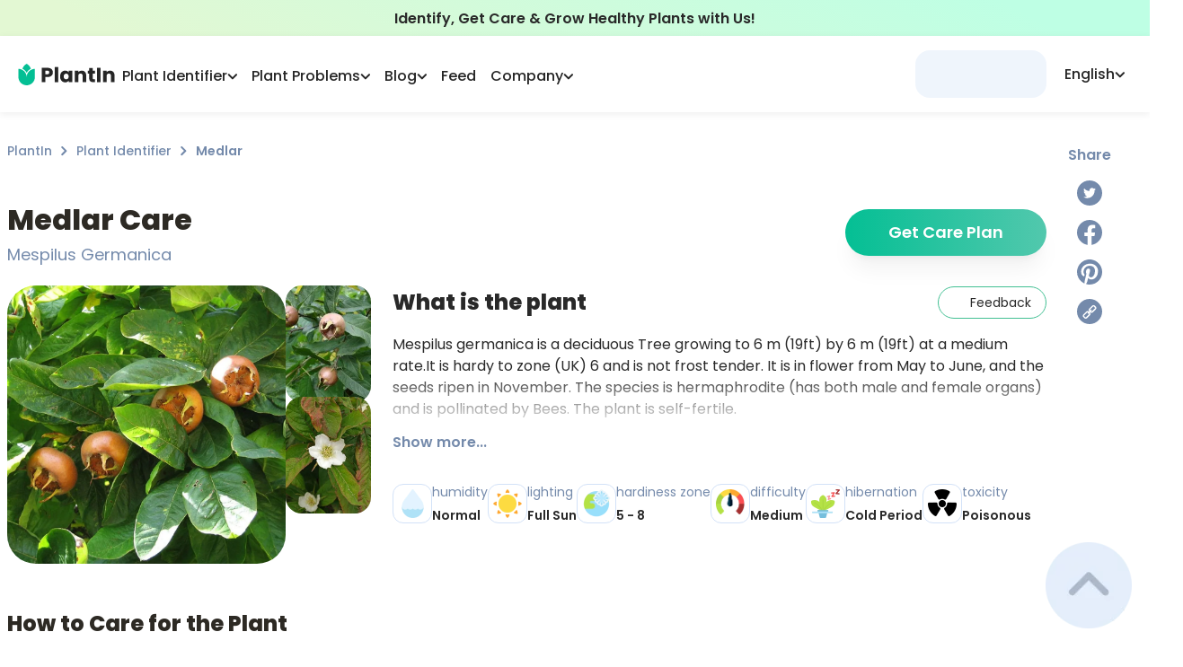

--- FILE ---
content_type: application/javascript; charset=UTF-8
request_url: https://myplantin.com/_next/static/yQg7sGp-pIQHFP27xkE-a/_buildManifest.js
body_size: 4715
content:
self.__BUILD_MANIFEST=function(a,b,c,d,e,f,g,h,i,j,k,l,m,n,o,p,q,r,s,t,u,v,w,x,y,z,A,B,C,D,E,F,G,H,I,J,K,L,M,N,O,P,Q,R,S,T,U,V,W,X,Y,Z,$,_,aa,ab,ac,ad,ae,af,ag,ah,ai,aj,ak,al,am,an,ao,ap,aq,ar,as,at,au,av,aw,ax,ay,az,aA){return{__rewrites:{beforeFiles:[],afterFiles:[{source:"/:nextInternalLocale(en|de|fr|es|it|nl|pl)/proxy/:path*"},{source:"/:nextInternalLocale(en|de|fr|es|it|nl|pl)/image/:path*"},{source:"/:nextInternalLocale(en|de|fr|es|it|nl|pl)/next-api/:path*",destination:"/:nextInternalLocale/api/:path*"}],fallback:[]},"/":[m,a,d,b,c,e,f,g,h,i,o,n,E,"static/chunks/4580-98aeac6cd56668f8.js",j,k,l,p,z,A,ac,"static/css/a840da1c6d99d18e.css","static/chunks/pages/index-04a837d7f646e90b.js"],"/404":[a,d,b,c,e,f,g,h,i,j,k,l,s,"static/chunks/pages/404-ba99c6484e472b73.js"],"/_error":["static/chunks/pages/_error-3f70f2d61eb8c6dd.js"],"/_next/_next":["static/chunks/pages/_next/_next-66df81700da81f91.js"],"/about-us":[m,a,d,b,c,e,f,g,h,i,o,n,u,j,k,l,A,K,"static/chunks/pages/about-us-43f28795c2934f02.js"],"/app":[a,d,b,c,e,f,g,h,i,n,j,k,l,L,R,Z,K,"static/chunks/pages/app-58f3e6b327c57b0f.js"],"/app/lawn-care-app":[a,d,b,c,e,f,g,h,i,j,k,l,"static/css/000634a9876a6c7a.css","static/chunks/pages/app/lawn-care-app-8eb1a4b11386a15f.js"],"/app/tree-identification-app":[a,d,b,c,e,f,g,h,i,u,j,k,l,s,"static/chunks/pages/app/tree-identification-app-263ae35eb757faeb.js"],"/articles/[slug]":[a,"static/chunks/pages/articles/[slug]-3699645db36b2653.js"],"/ask-the-botanist":[m,a,d,b,c,e,f,g,h,i,u,E,M,"static/chunks/427-2516019786a3bd27.js",j,k,l,p,v,"static/css/ae5a0e73602b1987.css","static/chunks/pages/ask-the-botanist-ceb6a10c4d832593.js"],"/blog":[m,a,d,b,c,e,f,g,h,i,o,n,j,k,l,A,ad,"static/css/fa127fcad042dbbc.css","static/chunks/pages/blog-2ad95cbe5b5404b6.js"],"/blog/[slug]":[m,w,x,a,d,b,c,e,f,g,h,i,o,q,n,t,y,u,S,$,j,k,l,p,T,ae,af,"static/chunks/pages/blog/[slug]-837a674d363257ec.js"],"/contact-us":[a,d,b,c,e,f,g,h,i,r,B,j,k,l,C,"static/css/091d6732592d869d.css","static/chunks/pages/contact-us-2c79081ee9310829.js"],"/diseases/[slug]":[m,a,d,b,c,e,f,g,h,i,n,j,k,l,p,z,N,ag,ah,"static/chunks/pages/diseases/[slug]-a120525d4794d7af.js"],"/do-not-sell":[a,d,b,c,e,f,g,h,i,j,k,l,"static/css/d43d5d51a073778d.css","static/chunks/pages/do-not-sell-d00cecdf2947b600.js"],"/education":[m,a,d,b,c,e,f,g,h,i,o,n,r,M,j,k,l,A,K,"static/chunks/pages/education-42ef564db8d767fd.js"],"/email/error":[a,"static/chunks/pages/email/error-07ec96be8a61eb83.js"],"/email/verified":[a,"static/css/afff2c40dc18e29f.css","static/chunks/pages/email/verified-af1355dac0a55fc3.js"],"/expert-help/form":[a,d,b,c,e,f,g,h,i,"static/chunks/9483-c31b954470287612.js",j,k,l,"static/css/a2078e002c1bce1f.css","static/chunks/pages/expert-help/form-82ceb0713939f40a.js"],"/expert-help/payment":[a,d,b,c,e,f,g,h,i,j,k,l,L,"static/css/555be2f716b7eb40.css","static/chunks/pages/expert-help/payment-4c9eeccc9f201d9e.js"],"/expert-help/success":[a,d,b,c,e,f,g,h,i,j,k,l,ai,"static/css/098cb5a7c2a6ed62.css","static/chunks/pages/expert-help/success-33c7cbda53d11bdc.js"],"/faq":[a,d,b,c,e,f,g,h,i,F,D,G,H,O,j,k,l,s,"static/chunks/pages/faq-2d292ae69eca06dd.js"],"/feed":[a,d,b,c,e,f,g,h,i,n,I,P,U,j,k,v,z,Q,V,"static/css/fdbbd8884bae4912.css","static/chunks/pages/feed-e351babf5dba6e79.js"],"/feed/profile/[id]":[a,d,b,c,e,f,g,h,i,n,r,B,I,P,U,j,k,v,z,C,Q,V,aj,"static/css/4d3d4316042eb16e.css","static/chunks/pages/feed/profile/[id]-8bd9874be7271a11.js"],"/feed/tags":[a,d,b,c,e,f,g,h,i,I,j,k,v,"static/css/2988fd078afb36ee.css","static/chunks/pages/feed/tags-f2d7784e17c61079.js"],"/feed/tags/[tag]":[a,d,b,c,e,f,g,h,i,n,I,P,j,k,v,Q,"static/css/4802f9298ea534f1.css","static/chunks/pages/feed/tags/[tag]-627c5fb4b6e83398.js"],"/forgot-password":[a,b,c,r,B,C,ak,"static/chunks/pages/forgot-password-0d9b0b37f380ecae.js"],"/forgot-password/success":[a,b,al,"static/chunks/pages/forgot-password/success-fb9bf46af2b92dc8.js"],"/fungi/[slug]":[m,w,x,a,d,b,c,e,f,g,h,i,o,q,n,t,y,j,k,l,p,A,"static/css/372d0a455a232b41.css","static/chunks/pages/fungi/[slug]-4cd99f413c66cf23.js"],"/home/a":[a,d,b,c,e,f,g,h,i,E,j,k,l,Z,am,"static/css/f37b8b44cf387a81.css","static/chunks/pages/home/a-db9bc2ab01495dc9.js"],"/home/b":[a,d,b,c,e,f,g,h,i,n,E,j,k,l,z,Z,am,ac,"static/css/9392fb99840d5d94.css","static/chunks/pages/home/b-3452ca1cec8c158e.js"],"/insect-pest-and-bug-identifier":[m,a,d,b,c,e,f,g,h,i,j,k,l,p,v,N,_,aa,"static/chunks/pages/insect-pest-and-bug-identifier-df3dc5458d3ef1fd.js"],"/landing":[a,"static/chunks/pages/landing-e7278977c80d050f.js"],"/landing/get-help":[a,"static/chunks/pages/landing/get-help-bcd5ee22c5e9fc70.js"],"/landing/identify":[a,"static/chunks/pages/landing/identify-5046112c157569ff.js"],"/landing/plants-for-office":[a,"static/chunks/pages/landing/plants-for-office-2fb73de01c167fe7.js"],"/landing/plants-for-sleep":[a,"static/chunks/pages/landing/plants-for-sleep-be9adc47c31ccf1b.js"],"/landing/save-your-plants":[a,"static/chunks/pages/landing/save-your-plants-2b06aa54182076c2.js"],"/landing/save-your-plants-hs":[a,"static/chunks/pages/landing/save-your-plants-hs-2a27e732c9a31f89.js"],"/landing/w2a/[variant]/[...id]":[a,"static/chunks/pages/landing/w2a/[variant]/[...id]-7df60e3540178118.js"],"/landing/ways-to-use":[a,"static/chunks/pages/landing/ways-to-use-b5366ad9875ee6ac.js"],"/landing/web-to-app":[a,"static/chunks/pages/landing/web-to-app-ae79cb37e5083e1c.js"],"/landing-2":[a,"static/chunks/pages/landing-2-bbac774db9015e9c.js"],"/more":[a,c,e,f,i,j,"static/css/7791e66ca9013a66.css","static/chunks/pages/more-ca411fb45e7f6803.js"],"/mushroom-identification/app":[a,d,b,c,e,f,g,h,i,j,k,l,s,"static/chunks/pages/mushroom-identification/app-8b06a39a4d496722.js"],"/news/[slug]":[m,w,x,a,d,b,c,e,f,g,h,i,o,q,t,y,u,S,$,j,k,l,p,T,an,"static/chunks/pages/news/[slug]-0a811ad064ba4d26.js"],"/offer":[ao,a,d,c,g,q,ap,F,D,G,H,E,W,O,X,aq,Y,ar,"static/chunks/pages/offer-d5a82dde30b524c7.js"],"/offer/[type]":[ao,a,d,c,g,q,ap,F,D,G,H,E,W,O,X,aq,Y,ar,"static/chunks/pages/offer/[type]-b41b5132db45bad0.js"],"/plant/[id]":[m,w,x,a,d,b,c,e,f,g,h,i,o,q,n,r,t,y,D,M,as,j,k,l,J,at,"static/css/b9dae0b2099f9a8c.css","static/chunks/pages/plant/[id]-86f5fb8168951e3a.js"],"/plant-disease-identifier":[m,a,d,b,c,e,f,g,h,i,j,k,l,p,v,N,_,aa,"static/chunks/pages/plant-disease-identifier-3cb407ee096372f0.js"],"/plant-guides-and-bundles":[a,d,b,c,e,f,g,h,i,j,k,l,s,"static/chunks/pages/plant-guides-and-bundles-2c5e6786b7624347.js"],"/plant-identification":[a,d,b,c,e,f,g,h,i,j,k,l,"static/css/433a573b3e480c46.css","static/chunks/pages/plant-identification-4b00f673f3ff8266.js"],"/plant-identifier/[category]/[slug]":[m,d,b,c,e,f,g,h,i,j,k,l,p,"static/css/363d15eae16a90f2.css","static/chunks/pages/plant-identifier/[category]/[slug]-efb56ab9035a9d65.js"],"/plant-identifier/[[...category]]":[m,w,x,a,d,b,c,e,f,g,h,i,o,q,t,y,ab,au,j,k,l,J,av,aw,"static/chunks/pages/plant-identifier/[[...category]]-7274ecae54789091.js"],"/plant-list":[d,b,c,e,f,g,h,i,j,k,l,s,"static/chunks/pages/plant-list-74a2879dd5eb7486.js"],"/plant-problems":[m,a,d,b,c,e,f,g,h,i,j,k,l,p,v,N,_,aa,"static/chunks/pages/plant-problems-22ce92d7c4c11df6.js"],"/plantin-app-review":[m,a,d,b,c,e,f,g,h,i,u,j,k,l,p,"static/css/b54596836706b78b.css","static/chunks/pages/plantin-app-review-3f89f81a7c234fe0.js"],"/plants/[[...filter]]":[m,w,x,a,d,b,c,e,f,g,h,i,o,q,t,y,ab,au,j,k,l,J,av,aw,"static/chunks/pages/plants/[[...filter]]-6531f1aac5ccf578.js"],"/plants-backup/[...filters]":[a,d,b,c,e,f,g,h,i,t,ab,j,k,l,"static/css/353eb71e04e602ce.css","static/chunks/pages/plants-backup/[...filters]-604b91f0f372416d.js"],"/post/[...url]":[a,d,b,c,e,f,g,h,i,n,I,P,U,j,k,v,z,Q,V,ax,ay,"static/chunks/pages/post/[...url]-520fb44e5ebfe110.js"],"/press-hub":[m,a,d,b,c,e,f,g,h,i,o,n,j,k,l,A,K,"static/chunks/pages/press-hub-fdc86301484adc25.js"],"/press-hub/business-contacts":[a,d,b,c,e,f,g,h,i,j,k,l,s,"static/chunks/pages/press-hub/business-contacts-1e18bb73f678d810.js"],"/press-hub/media":[a,d,b,c,e,f,g,h,i,o,j,k,l,s,"static/chunks/pages/press-hub/media-867b94b9ae18fb9f.js"],"/press-hub/media-kit":[a,d,b,c,e,f,g,h,i,j,k,l,s,"static/chunks/pages/press-hub/media-kit-c2ab3354df03ba4c.js"],"/preview/blog/[slug]":[m,a,d,b,c,e,f,g,h,i,o,u,S,j,k,l,p,T,an,"static/chunks/pages/preview/blog/[slug]-62df60e9337e06cd.js"],"/preview/disease/[slug]":[m,a,d,b,c,e,f,g,h,i,n,j,k,l,p,z,N,ag,ah,"static/chunks/pages/preview/disease/[slug]-323fcdcf40c07f1b.js"],"/preview/plant/[slug]":[m,w,x,a,d,b,c,e,f,g,h,i,o,q,r,t,y,D,M,as,j,k,l,p,J,at,"static/css/46a662dea7a82f32.css","static/chunks/pages/preview/plant/[slug]-72915aa91b8eabfe.js"],"/promo":[m,a,d,b,c,e,f,g,h,i,o,n,r,j,k,l,A,K,"static/chunks/pages/promo-db7e431ac679d5a1.js"],"/question/[...url]":[a,d,b,c,e,f,g,h,i,n,I,P,U,j,k,v,z,Q,V,ax,ay,"static/chunks/pages/question/[...url]-de691934d6da64e6.js"],"/ratings-and-reviews":[a,d,b,c,e,f,g,h,i,o,n,r,H,M,"static/chunks/6403-61ce8499b3ece11e.js",j,k,l,z,"static/chunks/pages/ratings-and-reviews-4b8cefc06c93ff8d.js"],"/reset-password":[a,b,r,B,C,ak,"static/chunks/pages/reset-password-2adcc572a66c1cb8.js"],"/reset-password/confirmed":[a,b,al,"static/chunks/pages/reset-password/confirmed-4eb9017ab4b108fc.js"],"/saved-articles":[a,d,b,c,e,f,g,h,i,j,k,l,"static/css/6f4736b3a63e9a2f.css","static/chunks/pages/saved-articles-9fbf544bca649101.js"],"/search":[a,"static/chunks/pages/search-25c38a923b5ef689.js"],"/services/expert-help":[a,"static/chunks/pages/services/expert-help-3545c6def7b9a799.js"],"/signin":[a,b,c,f,r,B,C,az,"static/css/581fe6ae95af145c.css","static/chunks/pages/signin-ab95fedc4369693b.js"],"/signup":[a,d,b,c,e,h,r,B,C,aj,az,"static/css/447411c0b0eef6f2.css","static/chunks/pages/signup-1e3d1982c192f731.js"],"/special-offer":[a,"static/chunks/pages/special-offer-0ce950c37f71ccbe.js"],"/special-offer/[id]":[a,"static/chunks/pages/special-offer/[id]-57b5133660266231.js"],"/subscription":[a,d,b,c,e,f,g,h,i,j,k,l,L,R,"static/css/71f0d65f8136e795.css","static/chunks/pages/subscription-380271a27532a257.js"],"/subscription/success":[a,d,b,c,e,f,g,h,i,j,k,l,ai,"static/css/9d6e76dc71dd18d0.css","static/chunks/pages/subscription/success-0afc9b1767143ff6.js"],"/unsubscribe":[b,"static/css/b525c03cd941151b.css","static/chunks/pages/unsubscribe-6cecfcc7419475af.js"],"/user/plant/[id]":[w,x,d,b,c,e,f,g,h,i,o,q,t,y,u,F,D,G,H,W,O,X,aA,"static/chunks/2869-bf2d0244b44f6a4f.js",j,k,J,Y,s,"static/chunks/pages/user/plant/[id]-fced228f86af6b65.js"],"/user/plant-list":[w,x,d,b,c,e,f,g,h,i,o,q,t,y,u,F,D,G,H,W,O,X,aA,j,k,J,Y,s,"static/chunks/pages/user/plant-list-36707d31622528a3.js"],"/user/profile":[m,a,d,b,c,e,f,g,h,i,r,B,F,G,j,k,l,C,L,R,"static/css/50e90744709894c1.css","static/chunks/pages/user/profile-d8c13041dce2909d.js"],"/weed":[m,a,d,b,c,e,f,g,h,i,o,n,j,k,l,A,L,R,ad,"static/css/c49dce0dccdf0689.css","static/chunks/pages/weed-f4a2aa87a752c956.js"],"/weed/[slug]":[m,w,x,a,d,b,c,e,f,g,h,i,o,q,n,t,y,u,S,$,j,k,l,p,T,ae,af,"static/chunks/pages/weed/[slug]-5846b695e50314fd.js"],sortedPages:["/","/404","/_app","/_error","/_next/_next","/about-us","/app","/app/lawn-care-app","/app/tree-identification-app","/articles/[slug]","/ask-the-botanist","/blog","/blog/[slug]","/contact-us","/diseases/[slug]","/do-not-sell","/education","/email/error","/email/verified","/expert-help/form","/expert-help/payment","/expert-help/success","/faq","/feed","/feed/profile/[id]","/feed/tags","/feed/tags/[tag]","/forgot-password","/forgot-password/success","/fungi/[slug]","/home/a","/home/b","/insect-pest-and-bug-identifier","/landing","/landing/get-help","/landing/identify","/landing/plants-for-office","/landing/plants-for-sleep","/landing/save-your-plants","/landing/save-your-plants-hs","/landing/w2a/[variant]/[...id]","/landing/ways-to-use","/landing/web-to-app","/landing-2","/more","/mushroom-identification/app","/news/[slug]","/offer","/offer/[type]","/plant/[id]","/plant-disease-identifier","/plant-guides-and-bundles","/plant-identification","/plant-identifier/[category]/[slug]","/plant-identifier/[[...category]]","/plant-list","/plant-problems","/plantin-app-review","/plants/[[...filter]]","/plants-backup/[...filters]","/post/[...url]","/press-hub","/press-hub/business-contacts","/press-hub/media","/press-hub/media-kit","/preview/blog/[slug]","/preview/disease/[slug]","/preview/plant/[slug]","/promo","/question/[...url]","/ratings-and-reviews","/reset-password","/reset-password/confirmed","/saved-articles","/search","/services/expert-help","/signin","/signup","/special-offer","/special-offer/[id]","/subscription","/subscription/success","/unsubscribe","/user/plant/[id]","/user/plant-list","/user/profile","/weed","/weed/[slug]"]}}("static/chunks/2962-0fd0331716ed0632.js","static/chunks/5558-9e1365d4f0ca9a6c.js","static/chunks/1664-df9db52f29ab4cd8.js","static/chunks/9669-dde12008986676ee.js","static/chunks/4893-b037f0ef94e24d83.js","static/chunks/1608-b83363d4ea2342fa.js","static/chunks/1621-d77a787f72269d44.js","static/chunks/3022-9efd161cd8f49522.js","static/chunks/2780-2db17a7322198e4f.js","static/chunks/6668-e93797292659a6f7.js","static/chunks/8177-6d37c4d624345e83.js","static/chunks/2657-097ea61a1f6ebd73.js","static/chunks/29107295-28525274922f6ed7.js","static/chunks/1481-3ae48dc9599c1db3.js","static/chunks/129-80bc5ae7bd7f0854.js","static/chunks/2430-1fb87147ed6e3f78.js","static/chunks/8764-b110418c0c21bf75.js","static/chunks/7536-be9de2f0a16d26fd.js","static/css/b4cbd49bfd99d3c3.css","static/chunks/6398-72a8bf0c62a23de8.js","static/chunks/8251-7f8a2a40d8a10d50.js","static/chunks/5604-036ae905e9c09577.js","static/chunks/d848df63-58f380d8331c1b23.js","static/chunks/ff39441c-59c72cec56b40f22.js","static/chunks/8976-c4172209649e9823.js","static/css/b7842d9b01b017d6.css","static/chunks/3352-0ac6d7eacada7f18.js","static/chunks/4231-cb4cc4e8162f4b7a.js","static/chunks/1647-88d93369ecbc04c7.js","static/chunks/3837-10bfdfd82c9ecc24.js","static/chunks/6066-f189cb5df30f079b.js","static/chunks/9292-807417407f5f4266.js","static/chunks/2959-70d828bada0e6592.js","static/chunks/1591-8485bdde075a9114.js","static/chunks/785-4b461ce91f4748aa.js","static/chunks/2765-3da4970ec72e5e65.js","static/css/8b7ccb3e05b75b3d.css","static/chunks/782-18d9c4bcd8f52ea8.js","static/chunks/3681-e5a8c234b6326197.js","static/chunks/5858-3c07ebaf24ffa191.js","static/chunks/1193-e29276b0947d56fd.js","static/chunks/9568-bf7011afd05ef07d.js","static/chunks/1531-1632b2e776430348.js","static/chunks/9357-8330bcfb17db9a65.js","static/chunks/7441-d93df98f37a0b0d2.js","static/chunks/5447-e2a05d710cee255e.js","static/chunks/5380-de6c3a357c53c7a4.js","static/chunks/3063-2ae7ebcbda7bbb56.js","static/chunks/2082-c3db7cdae1ac2d6d.js","static/chunks/6711-43b9e68fbee3621b.js","static/chunks/7217-d1592abd0e2ad39a.js","static/chunks/4401-30ca3b3037042ef5.js","static/chunks/3666-3b1ac22655e263b9.js","static/chunks/4806-1079c0fcf9e95e64.js","static/css/4c149eb64e75cfee.css","static/chunks/7695-2dfecc2100ae6c09.js","static/chunks/5838-ff34cf6603c6b530.js","static/chunks/4003-031ec1e3b39efd36.js","static/chunks/5846-15a99dd0ecb0d4f5.js","static/css/de2c1a6fbed8ed8b.css","static/chunks/462-62a45e20a7137485.js","static/css/6922f1bf120c1b85.css","static/chunks/8249-5092705ec5efd433.js","static/chunks/1742-4ce48e0f45803dfd.js","static/css/b8c1583d5fa103e2.css","static/css/344a6839cdf783ed.css","static/chunks/2093-034ec499443030f1.js","static/css/9757761e04f1b011.css","static/chunks/3bf748c2-754d6648fbb480aa.js","static/chunks/1268-f5aedbe9301577b5.js","static/chunks/567-d12b1d6bfe07133d.js","static/chunks/8942-3813beba3ba0dd6a.js","static/chunks/6349-a6675f1586dd6abc.js","static/chunks/2255-220daa77d2525607.js","static/chunks/9313-e118bd83ffede753.js","static/chunks/4833-5a06ad3dbee8734b.js","static/css/7cf2d16ce9adb83b.css","static/chunks/4487-a11a94742b3b02d6.js","static/css/382dd96c694e6cca.css","static/chunks/9933-e81507d63ce37eb8.js","static/chunks/2650-ba4b4cbecbd84c3d.js"),self.__BUILD_MANIFEST_CB&&self.__BUILD_MANIFEST_CB()

--- FILE ---
content_type: application/javascript; charset=UTF-8
request_url: https://myplantin.com/_next/static/chunks/pages/plant/%5Bid%5D-86f5fb8168951e3a.js
body_size: 187614
content:
(self.webpackChunk_N_E=self.webpackChunk_N_E||[]).push([[989,6984,2430,8846],{28714:function(a,b,c){(window.__NEXT_P=window.__NEXT_P||[]).push(["/plant/[id]",function(){return c(46140)}])},13348:function(a,b,c){"use strict";c.d(b,{T:function(){return e}});var d=c(85893);c(67294);var e=function(a){var b=a.className;return(0,d.jsx)("svg",{className:b,width:"11",height:"18",viewBox:"0 0 11 18",fill:"none",xmlns:"http://www.w3.org/2000/svg",children:(0,d.jsx)("path",{d:"M1.32936 17.9984C1.60421 17.9826 1.86584 17.8689 2.07131 17.6758L10.5741 9.99497C10.7077 9.87478 10.8149 9.72546 10.8884 9.55733C10.9619 9.38921 11 9.20636 11 9.02122C11 8.83607 10.9619 8.65308 10.8884 8.48495C10.8149 8.31682 10.7077 8.1675 10.5741 8.04731L2.07131 0.374212C1.95305 0.249699 1.81169 0.152285 1.65608 0.0880642C1.50047 0.0238438 1.33397 -0.00584412 1.167 0.00094986C1.00002 0.00774574 0.83618 0.0508118 0.685725 0.127487C0.535271 0.204163 0.401446 0.312807 0.292634 0.44656C0.183821 0.580313 0.102364 0.736372 0.0533619 0.904867C0.00436115 1.07336 -0.0111265 1.25068 0.00786686 1.42578C0.0268593 1.60088 0.0799246 1.77001 0.16374 1.92247C0.247556 2.07494 0.360317 2.20745 0.494959 2.31183L7.92159 9.01989L0.494959 15.7305C0.297425 15.9016 0.156166 16.1342 0.0913229 16.395C0.0264797 16.6558 0.0413637 16.9315 0.133853 17.1829C0.226341 17.4343 0.391713 17.6485 0.606387 17.7949C0.821061 17.9413 1.07408 18.0124 1.32936 17.9982V17.9984Z",fill:"white"})})}},11215:function(a,b,c){"use strict";c.d(b,{Q:function(){return f}});var d=c(85893),e=c(86010),f=function(a){var b=a.children,c=a.imageUrl,f=a.variant,g=void 0===f?"default":f;return(0,d.jsxs)("div",{className:(0,e.Z)("relative flex flex-col items-center justify-center  rounded-2xl h-full px-10 py-6","default"===g&&"border border-secondary","invertedMobile"===g&&"xl:border xl:border-secondary xl:bg-white xl:bg-none bg-gradient-to-r from-primaryGradientStart to-gradientEnd"),children:[b,(0,d.jsx)("div",{className:"absolute right-0 bottom-0",children:(0,d.jsx)("img",{src:c,className:"w-[130px] w-[82px]"})}),(0,d.jsx)("div",{className:"lg:block hidden absolute left-0 top-0",children:(0,d.jsx)("img",{src:"https://strapi.myplantin.com/twig_e3ab677a36.webp",className:"w-[72px]"})})]})}},21368:function(a,b,c){"use strict";c.d(b,{z:function(){return o}});var d=c(47568),e=c(26042),f=c(69396),g=c(34051),h=c.n(g),i=c(85893);c(67294);var j=c(10830),k=c(70931),l=c(41664),m=c.n(l),n=c(36936),o=function(a){var b,g=a.name,l=a.latin,o=a.image_url,p=a.id,q=(a.canAddToList,a.className),r=a.eventName,s=a.translated,t=a.slug,u=(0,j.j)(),v=(0,n.bU)(),w="en"===v||s,x="en"===v?p:t,y=(b=(0,d.Z)(h().mark(function a(){var b,d;return h().wrap(function(a){for(;;)switch(a.prev=a.next){case 0:if(!r){a.next=6;break}return a.next=3,Promise.all([c.e(2453),c.e(8764),c.e(1268),c.e(2878)]).then(c.bind(c,22383));case 3:(d=(b=a.sent).default).log(r,{plant_id:p});case 6:p&&u("/plant/".concat(x))();case 7:case"end":return a.stop()}},a)})),function(){return b.apply(this,arguments)});return(0,i.jsx)("div",{className:"relative rounded-2xl h-full border border-secondary overflow-hidden group",onClick:y,children:(0,i.jsxs)("div",{className:q,children:[(0,i.jsx)("div",{className:"relative flex lg:h-[220px] md:h-[220px] h-[160px]",children:(0,i.jsx)(m(),(0,f.Z)((0,e.Z)({href:"/plant/".concat(x),passHref:!0},w?{}:{rel:"noindex, nofollow"}),{children:(0,i.jsx)("a",(0,f.Z)((0,e.Z)({className:"block w-full h-full"},w?{}:{rel:"noindex, nofollow"}),{children:(0,i.jsx)(k.E,{src:(null==o?void 0:o.replace("large","small"))||"/blog_image_preview.svg",placeholder:"blur",blurDataURL:(null==o?void 0:o.replace("large","small"))||"/blog_image_preview.svg",width:306,height:355,alt:g,loading:"lazy",className:"w-full h-full object-cover"})}))}))}),(0,i.jsx)("div",{children:(0,i.jsx)(m(),(0,f.Z)((0,e.Z)({href:"/plant/".concat(x),passHref:!0},w?{}:{rel:"noindex, nofollow"}),{children:(0,i.jsxs)("a",(0,f.Z)((0,e.Z)({className:"block py-4 px-5"},w?{}:{rel:"noindex, nofollow"}),{children:[(0,i.jsx)("span",{className:"md:text-18 text-14 leading-normal font-semibold mb-1 line-clamp-2",children:g}),(0,i.jsx)("p",{className:"md:text-14 text-12 leading-normal font-normal text-textSubtitle line-clamp-2",children:l})]}))}))})]})})}},41647:function(a,b,c){"use strict";c.d(b,{e:function(){return n}});var d=c(82670),e=c(85893),f=c(25675),g=c.n(f),h=c(2261),i=c(99304),j=c(20219),k=c(47794);c(25194),c(18700);var l=["swiper-button-prev","swiper-button-next","pagination-button","swiper-pagination",],m=k.L.getState().setIsOpen,n=function(){var a=(0,k.L)(function(a){return a.images}),b=(0,k.L)(function(a){return a.isOpened}),c=(0,k.L)(function(a){return a.activeIndex});if(!b)return null;var f=function(a){if((null==a?void 0:a.target)&&(0,d.Z)(a.target,HTMLElement)){var b=a.target;l.some(function(a){return b.classList.contains(a)})||m(!1);return}m(!1)};return(0,e.jsx)(j.h,{selector:"#portal-container",children:(0,e.jsx)("div",{className:"fixed top-0 left-0 bg-black bg-opacity-70 w-screen h-screen flex items-center justify-center z-[60]",style:{backdropFilter:"blur(12px)",WebkitBackdropFilter:"blur(12px)"},onClick:f,children:(0,e.jsx)(h.tq,{initialSlide:c,spaceBetween:0,slidesPerView:1,navigation:!0,modules:[i.W_,i.tl],pagination:{clickable:!0,bulletActiveClass:"!opacity-100",bulletClass:"inline-block w-2 h-2 opacity-50 mr-1 rounded-full cursor-pointer bg-primary pagination-button"},className:"w-full h-full !py-20 z-[61] before:!w-0 after:!w-0 swiper-hero xl:[&>.swiper-button-prev]:left-[82px] xl:[&>.swiper-button-next]:right-[82px]",children:a.map(function(a){return(0,e.jsx)(h.o5,{className:"w-full h-full",children:(0,e.jsx)("div",{className:"relative w-full h-full max-w-[80%] mx-auto flex items-center justify-center",children:(0,e.jsx)(g(),{src:a,alt:"Image",objectFit:"contain",layout:"fill",quality:100})})},a)})})})})}},52141:function(a,b,c){"use strict";c.d(b,{A:function(){return d}});var d=(0,c(36902).ZP)(function(a){return{isModalOpen:!1,openModal:function(){return a({isModalOpen:!0})},closeModal:function(){return a({isModalOpen:!1})}}})},96984:function(a,b,c){"use strict";c.r(b);var d=c(85893);c(67294);var e=c(86010),f=c(5768),g=c(70931),h=function(a){var b=a.hideOnMobile,c=(0,f.v)(400).isScrolled,h=function(){document.documentElement.scrollTo(0,0)};return(0,d.jsx)("button",{className:(0,e.Z)("fixed md:bottom-5 bottom-20 right-5 md:opacity-60 opacity-100 cursor-pointer z-[1] hover:opacity-100",!c&&"hidden",void 0!==b&&b&&"md:block hidden"),onClick:h,children:(0,d.jsx)(g.E,{className:"md:w-full md:h-full w-14 h-14",width:66,height:66,src:"https://strapi.myplantin.com/up_arrow_1_fa6c33debd.webp",alt:"Rounded button with arrow up",loading:"lazy",title:"Rounded button with arrow up"})})};b.default=h},56761:function(a,b,c){"use strict";c.d(b,{"$":function(){return j}});var d=c(26042),e=c(69396),f=c(99534),g=c(85893),h=c(86010),i=c(39056);function j(a){var b=a.children,c=a.className,j=(0,f.Z)(a,["children","className"]);return(0,g.jsx)("section",(0,e.Z)((0,d.Z)({className:(0,h.Z)("px-5 overflow-hidden",c)},j),{children:(0,g.jsx)(i.W,{children:b})}))}},35414:function(a,b,c){"use strict";c.d(b,{Q:function(){return j}});var d=c(85893);c(67294);var e=c(11163),f=c(90666),g=c(5547),h=c(35004),i=c(81627);function j(a){var b=a.url,c=a.image,j=a.children,k=(0,e.useRouter)(),l=b||k.asPath,m=(0,i.T_)("PlantPage");return(0,d.jsxs)("div",{className:"flex flex-col text-textSubtitle self-start justify-self-end items-center",children:[(0,d.jsx)("span",{className:"text-textSubtitle text-16 font-semibold md:w-full w-[93vw] md:mb-0 mb-4",children:m("mediaBlockLabel")}),h.F.map(function(a){var b=a.link,e=a.Icon,f=a.title,h=a.rel,i=b("".concat("https://myplantin.com").concat(l),c);return(0,d.jsx)(g.T,{link:i,title:f,rel:h,children:(0,d.jsx)(e,{})},i)}),(0,d.jsx)(f.q,{contentUrl:"".concat("https://myplantin.com").concat(l)}),j]})}},16454:function(a,b,c){"use strict";c.d(b,{Mi:function(){return g},W_:function(){return e.W_},iR:function(){return f}});var d=c(2261);c(25194);var e=c(99304),f=d.tq,g=d.o5},70419:function(a,b,c){"use strict";c.r(b);var d=c(26042),e=c(69396),f=c(10253),g=c(85893),h=c(86010),i=c(67294),j=c(33659),k=c(93048),l=c(70931),m=c(2441),n=c(4727),o=c.n(n),p=function(a){var b,c,d=Array.from(a.matchAll(/[?&](height|width)=([^&]+)/g));return{width:null==d?void 0:null===(b=d[0])|| void 0===b?void 0:b[2],height:null==d?void 0:null===(c=d[1])|| void 0===c?void 0:c[2]}},q=["youtu.be/","youtube.com/watch?v=","instagram.com","tiktok.com"],r=function(a){if(!a)return null;if(a.includes("youtu.be/")||a.includes("youtube.com/watch?v=")){var b,c=null===(b=a.split(/(youtu\.be\/|v=)/)[2])|| void 0===b?void 0:b.split("?")[0];return{type:"youtube",embedUrl:"https://www.youtube.com/embed/".concat(c)}}return a.includes("instagram.com")?{type:"instagram",embedUrl:"".concat(a.endsWith("/")?a:a+"/","embed")}:a.includes("tiktok.com")?{type:"tiktok",embedUrl:"".concat(a.endsWith("/")?a:a+"/","embed")}:null},s={":flower:":(0,g.jsx)(l.E,{src:"/icons/details-flower.svg",width:35,height:35,loading:"lazy",alt:"Flower icon"}),":calendar:":(0,g.jsx)(l.E,{src:"/icons/details-calendar.svg",width:35,height:35,loading:"lazy",alt:"Calendar icon"}),":leaf:":(0,g.jsx)(l.E,{src:"/icons/details-leaf.svg",width:35,height:35,loading:"lazy",alt:"Leaf icon"}),":map:":(0,g.jsx)(l.E,{src:"/icons/details-map.svg",width:35,height:35,loading:"lazy",alt:"Map icon"}),":resize:":(0,g.jsx)(l.E,{src:"/icons/details-resize.svg",width:35,height:35,loading:"lazy",alt:"Resize icon"})},t={img:function(a){if(!a.src)return(0,g.jsx)(g.Fragment,{});var b,c=p(a.src),d=c.height?700*Number(c.height)/Number(c.width):300,e=(0,f.Z)((null==a?void 0:null===(b=a.alt)|| void 0===b?void 0:b.split("|").map(function(a){return a.trim()}))||["",""],2),h=e[0],i=e[1];return i&&""!==i?(0,g.jsxs)("figure",{children:[(0,g.jsx)(l.E,{src:a.src,width:700,height:d,placeholder:"blur",blurDataURL:a.src,className:"relative rounded-[30px] mb-5 overflow-hidden",alt:h||"",title:h,style:{objectFit:"contain",objectPosition:"center"}}),(0,g.jsx)("figcaption",{className:"italic text-center text-[0.875rem] -mt-[0.875rem]",children:i})]}):(0,g.jsx)(l.E,{src:a.src,width:700,height:d,placeholder:"blur",blurDataURL:a.src,className:"relative rounded-[30px] mb-5 overflow-hidden",alt:a.alt||"",title:a.alt,style:{objectFit:"contain",objectPosition:"center"}})},h2:function(a){var b;return(0,g.jsx)("h2",{className:"md:text-24 text-20 text-black font-bold",id:(0,k.l)(null===(b=a.children)|| void 0===b?void 0:b.toString()),children:a.children})},h3:function(a){var b;return(0,g.jsx)("h3",{className:"md:text-20 text-18 text-black font-bold",id:(0,k.l)(null===(b=a.children)|| void 0===b?void 0:b.toString()),children:a.children})},h4:function(a){var b;return(0,g.jsx)("h4",{className:"md:text-18 text-16 text-black font-bold",id:(0,k.l)(null===(b=a.children)|| void 0===b?void 0:b.toString()),children:a.children})},p:function(a){var b=!1,c=!1;i.Children.forEach(a.children,function(a){var c;(null==a?void 0:null===(c=a.props)|| void 0===c?void 0:c.href)&&q.find(function(b){return a.props.href.includes(b)})&&(b=!0)});var d=i.Children.map(a.children,function(a){var b=Object.keys(s).find(function(b){return a.toString().includes(b)});if(b){var d=s[b],e=a.replace(b,"").trim();return c=!0,(0,g.jsxs)("div",{className:"flex items-center gap-3 my-3",children:[d,(0,g.jsx)("span",{className:"text-16 font-normal",children:e})]})}});return c?d:b?(0,g.jsx)("div",{className:"my-3 mx-0",children:a.children}):(0,g.jsx)("p",{className:"text-16 my-3 mx-0 font-normal overflow-hidden",children:a.children})},strong:function(a){return(0,g.jsx)("strong",{className:"font-semibold",children:a.children})},ul:function(a){return(0,g.jsx)("ul",{className:"mt-3 pl-4 "+o().plantBullet,children:a.children})},ol:function(a){return(0,g.jsx)("ol",{className:"mt-3 pl-8 "+o().coloredNumber,children:a.children})},li:function(a){return(0,g.jsx)("li",{className:"font-normal",children:a.children})},br:function(){return(0,g.jsx)("br",{className:"h-0 w-0"})},blockquote:function(a){return(0,g.jsx)("blockquote",{className:"bg-[rgba(203,232,203,0.2)] my-3 p-[32px] rounded-[20px]",children:(0,g.jsxs)("div",{className:(0,h.Z)("pl-[48px] italic -my-3 relative","[&>ul]:mt-[32px] [&>ul]:not-italic [&>ul]:pl-0 [&>ul]:mb-3 [&>ul]:pt-[32px] [&>ul]:relative [&>ul>li]:!list-none [&>ul>li]:text-14 [&>ul>li>strong]:text-16","[&>ul]:before:w-[150px] [&>ul]:before:absolute [&>ul]:before:left-0 [&>ul]:before:top-0 [&>ul]:before:border-t [&>ul]:before:border-[rgba(116,138,171,0.5)]"),children:[(0,g.jsxs)("svg",{className:"absolute left-0 top-0",width:"24",height:"24",viewBox:"0 0 24 24",fill:"none",xmlns:"http://www.w3.org/2000/svg",children:[(0,g.jsx)("path",{d:"M22.7502 14.436C22.7502 11.95 20.9712 9.87601 18.6172 9.42001C18.6982 9.26601 18.7872 9.10301 18.8752 8.95501C19.7192 7.54501 21.0732 5.63901 21.0732 5.63901C21.2412 5.40301 21.2582 5.09001 21.1152 4.83801C20.9732 4.58501 20.6982 4.43601 20.4082 4.45701C20.4082 4.45701 17.5592 4.65101 15.2842 6.88501C13.7982 8.34401 12.5322 10.678 12.5322 14.436C12.5322 17.256 14.8212 19.545 17.6412 19.545C20.4612 19.545 22.7502 17.256 22.7502 14.436Z",fill:"#748AAB"}),(0,g.jsx)("path",{d:"M11.468 14.436C11.468 11.95 9.689 9.87601 7.335 9.42001C7.416 9.26601 7.505 9.10301 7.593 8.95501C8.437 7.54501 9.791 5.63901 9.791 5.63901C9.959 5.40301 9.975 5.09001 9.833 4.83801C9.691 4.58501 9.416 4.43601 9.126 4.45701C9.126 4.45701 6.277 4.65101 4.002 6.88501C2.516 8.34401 1.25 10.678 1.25 14.436C1.25 17.256 3.539 19.545 6.359 19.545C9.179 19.545 11.468 17.256 11.468 14.436Z",fill:"#748AAB"})]}),a.children]})})},a:function(a){var b,c,d=r(a.href);if(d){var e="instagram"===d.type||"tiktok"===d.type;return(0,g.jsx)("iframe",{width:"100%",style:{borderRadius:"30px",overflow:"hidden",aspectRatio:e?"9/16":"16/9",maxWidth:e?"400px":"100%",margin:"0 auto",display:"block"},src:d.embedUrl,frameBorder:"0",allow:"accelerometer; autoplay; clipboard-write; encrypted-media; gyroscope; picture-in-picture; web-share",allowFullScreen:!0})}return(null===(b=a.href)|| void 0===b?void 0:b.includes("myplantin.com"))?(0,g.jsx)("a",{className:"text-16 text-primaryText underline",href:a.href,title:a.title,children:a.children}):(null===(c=a.href)|| void 0===c?void 0:c.endsWith("###"))?(0,g.jsx)("a",{className:"text-16 text-primaryText underline",href:a.href.slice(0,-3),title:a.title,target:"_blank",rel:"noreferrer",children:a.children}):(0,g.jsx)("a",{className:"text-16 text-primaryText underline",href:a.href,title:a.title,target:"_blank",rel:"nofollow noreferrer",children:a.children})},IntextPdfBundleBlock:function(a){return(0,g.jsx)(m.r,(0,d.Z)({},a))}},u=function(a){var b=a.content;return(0,g.jsx)("article",{className:o().markdown,children:(0,g.jsx)(j.R,(0,e.Z)((0,d.Z)({},b),{components:t}))})};b.default=u},26398:function(a,b,c){"use strict";c.d(b,{z:function(){return i}});var d=c(85893),e=c(67294),f=c(86010),g=c(8045),h=c(13348),i=function(a){var b=a.hidden,c=a.className,i=a.disabled,j=void 0!==i&&i,k=a.onCLick,l=void 0===k?g.Z:k,m=(0,e.useCallback)(function(a){return function(){a||l()}},[l]);return void 0!==b&&b?null:(0,d.jsx)("button",{className:(0,f.Z)("flex items-center justify-center rounded-full w-12 h-12 bg-gradient-to-r from-primaryGradientStart to-gradientEnd shadow-md shadow-shadow cursor-pointer hover:bg-gradient-to-r hover:from-[#4AD0B1] hover:to-[#19EABA]",j&&"opacity-40 cursor-not-allowed",c),onClick:m(j),children:(0,d.jsx)(h.T,{})})}},72310:function(a,b,c){"use strict";c.d(b,{W:function(){return f}});var d=c(85893);c(67294);var e=c(86010),f=function(a){var b=a.fluid,c=a.children,f=a.className;return b?(0,d.jsx)(d.Fragment,{children:c}):(0,d.jsx)("div",{className:(0,e.Z)("w-full px-[0.5rem] mx-auto xl:max-w-[1320px] lg:max-w-[1140px] max-w-[960px]",f),children:c})}},23016:function(a,b,c){"use strict";c.d(b,{"$":function(){return g}});var d=c(85893);c(67294);var e=c(86010),f=c(72310),g=function(a){var b=a.children,c=a.title,g=a.h,h=void 0===g?1:g,i=a.textAlign,j=a.className,k=a.sectionCls,l=a.containerCls,m=a.container,n=a.id;return(0,d.jsx)("section",{className:(0,e.Z)("flex",j,k),id:n,children:(0,d.jsxs)(f.W,{fluid:!m,className:l,children:[c&&(0,d.jsx)("h2",{className:(0,e.Z)("md:mb-0 font-semibold mb-1 text-center",1===h&&"md:text-32 text-24",2===h&&"md:text-24 text-20",3===h&&"md:text-20 text-18","start"===i&&"text-start","center"===i&&"text-center","end"===i&&"text-end"),children:c}),b]})})}},29176:function(a,b,c){"use strict";c.d(b,{r:function(){return d}});var d="https://prod.myplantin.com".includes("stage")},54707:function(a,b,c){"use strict";c.d(b,{Z:function(){return i}});var d=c(47568),e=c(34051),f=c.n(e),g=c(11163),h=c(67294),i=function(a){var b=a.placement,e=a.offerLink,i=(0,g.useRouter)(),j=(0,h.useState)(null),k=j[0],l=j[1],m=(0,h.useState)(!0),n=m[0],o=m[1];(0,h.useEffect)(function(){var a=localStorage.getItem("token"),b=function(a,b){try{if(!a)return b;return JSON.parse(a)}catch(c){return b}}(localStorage.getItem("cookie-contest"),{result:"rejected"}).result;a&&l(a),"allowed"===b&&o(!1)},[]);var p=(0,h.useCallback)((0,d.Z)(f().mark(function a(){var d,e,g;return f().wrap(function(a){for(;;)switch(a.prev=a.next){case 0:return a.next=2,Promise.all([c.e(2453),c.e(8764),c.e(1268),c.e(2878)]).then(c.bind(c,22383));case 2:return e=(d=a.sent).default,g="".concat("https://myplantin.com").concat(i.asPath),a.next=7,e.log("bundle_tap",{button_placement:b,referrer:g});case 7:case"end":return a.stop()}},a)})),[b,i.asPath]);return[k?"".concat(e,"?token=").concat(encodeURIComponent(k)).concat(n?"&dm=1":""):"".concat(e).concat(n?"?dm=1":""),p]}},10608:function(a,b,c){"use strict";c.d(b,{W:function(){return h}});var d=c(67294),e=c(5768),f=c(23085),g=c(29176),h=function(a,b){var c=document.documentElement.scrollHeight,h=(0,d.useState)(!1),i=h[0],j=h[1],k=(0,e.v)(.5*c).isScrolled;(0,d.useEffect)(function(){if(!g.r&&k&&!i){j(!0);var c=sessionStorage.getItem("viewed")||"";!(c&&c.split(",").includes(a.toString()))&&(sessionStorage.setItem("viewed",c.concat(a.toString(),",")),f.U.post("next-api/views/increment",{id:a,type:b}))}},[k,i,a,b])}},96037:function(a,b,c){"use strict";c.d(b,{o:function(){return g}});var d=c(67294),e=c(11163),f=c(43944);function g(){var a=(0,e.useRouter)().asPath;return(0,d.useMemo)(function(){return(0,f.m)(a)},[a])}},2793:function(a,b,c){"use strict";c.d(b,{v:function(){return g}});var d=c(67294),e=c(91296),f=c.n(e),g=function(a){var b=(0,d.useState)(!1),c=b[0],e=b[1],g=(0,d.useState)(9999),i=g[0],j=g[1],k=(0,d.useState)(!0),l=k[0],m=k[1],n=(0,d.useState)(!1),o=n[0],p=n[1],q=(0,d.useRef)(0);(0,d.useEffect)(function(){if(!a){c||e(!0);return}j(a.scrollWidth-a.clientWidth);var b=f()(function(){var b;q.current=null!==(b=null==a?void 0:a.scrollLeft)&& void 0!==b?b:0,m(q.current<=0),p(h(i,q.current))},50);return null==a||a.addEventListener("scroll",b,{passive:!0}),function(){return null==a?void 0:a.removeEventListener("scroll",b)}},[a,i,c]);var r=(0,d.useCallback)(function(b){return function(){if(a){var c="right"===b?q.current+a.scrollHeight:q.current-a.scrollHeight;a.scroll({top:0,left:c,behavior:"smooth"}),q.current=c,m(q.current<=0),p(h(i,q.current))}}},[a,i]);return{isScrollStarted:l,isScrollEnded:o,handler:r}},h=function(a,b){return a<b+1}},8045:function(a,b,c){"use strict";function d(){}c.d(b,{Z:function(){return d}})},93048:function(a,b,c){"use strict";c.d(b,{l:function(){return f},r:function(){return g}});var d=c(96486),e=c.n(d);function f(a){return a?e().kebabCase(a):a}function g(a){return a?e().startCase(a):a}},43944:function(a,b,c){"use strict";c.d(b,{m:function(){return g}});var d=c(10253),e=c(80129),f=c.n(e);function g(a){return Object.entries(f().parse(a.split(/\?/)[1])).reduce(function(a,b){var c=(0,d.Z)(b,2),e=c[0],f=c[1];return f&&(a[e]=String(f)),a},{})}},32526:function(a,b,c){"use strict";c.d(b,{Z:function(){return g}});var d=c(85893),e=c(25675),f=c.n(e);function g(a){var b=a.title,c=a.children;return(0,d.jsx)("div",{className:"border border-solid border-grayBlue bg-white rounded-3xl h-full box-border p-10 flex items-center justify-center",children:(0,d.jsxs)("div",{className:"relative w-full max-w-[320px]",children:[(0,d.jsxs)("div",{className:"flex items-center justify-center flex-col",children:[(0,d.jsx)("span",{className:"text-20 font-bold text-center mb-4",children:b}),c]}),(0,d.jsx)("div",{className:"absolute bottom-0 right-0 -mr-[20px] -mb-[140px] pointer-events-none",children:(0,d.jsx)(f(),{src:"/decorations/decoration-1.svg",width:128,height:128})}),(0,d.jsx)("div",{className:"absolute top-0 left-0 -mt-[80px] ml-[40px] pointer-events-none",children:(0,d.jsx)(f(),{src:"/decorations/decoration-2.svg",width:48,height:48})})]})})}},2441:function(a,b,c){"use strict";c.d(b,{r:function(){return n}});var d=c(10253),e=c(85893),f=c(25675),g=c.n(f),h=c(41664),i=c.n(h),j=c(86010),k=c(54707),l=c(31529),m=c(41217);function n(a){var b=a.number,c=(a.type,a.title),f=a.description,h=a.link,n=a.price,o=a.fullPrice,p=a.thumbnail,q=(0,d.Z)((0,k.Z)({placement:"intext_".concat(b),offerLink:h}),2),r=q[0],s=q[1];return(0,e.jsxs)("div",{className:"relative w-full flex flex-row gap-5 lg:gap-8 border border-primaryText rounded-2xl sm:rounded-[20px] mx-auto my-5 sm:my-8 p-3 sm:p-5 lg:p-8",children:[(0,e.jsx)("div",{className:"hidden md:block absolute left-8 top-0 -translate-y-1/2 w-[50px] h-[50px] bg-white",children:(0,e.jsx)(g(),{width:50,height:50,src:"/icons/border-leaf.svg",alt:""})}),(0,e.jsx)("div",{className:(0,j.Z)("w-[140px] hidden sm:flex items-center flex-shrink-0 transition-transform duration-300 hover:scale-[1.1] [&>span]:rounded-sm [&>span]:!overflow-visible"),children:(0,e.jsx)(g(),{width:130,height:208,src:p,alt:"Bundle guide",objectFit:"contain",loading:"lazy",style:{boxShadow:"9.51px -2.11px 13.57px 0px #0000000D, 9.91px -13px 18.04px 0px #0000000A, 0px 4px 19px 0px #0000001F"}})}),(0,e.jsxs)("div",{className:"w-full",children:[(0,e.jsx)("p",{className:"mb-2 sm:mb-4 text-20 font-semibold leading-normal",children:c}),(0,e.jsx)("p",{className:"mb-2 sm:mb-4 text-16 font-normal leading-5",children:f}),(0,e.jsxs)("div",{className:"mb-4 lg:mb-8 flex flex-row justify-between items-center",children:[(0,e.jsx)("ul",{className:"flex flex-col sm:flex-row flex-wrap gap-2",children:[{icon:"/icons/cro-bundle-icon.svg",text:"Guide"},{icon:"/icons/cro-bundle-icon.svg",text:"Checklists"},{icon:"/icons/cro-bundle-icon.svg",text:"Progress tracker"}].map(function(a){return(0,e.jsxs)("li",{className:"flex items-center gap-1 pr-2",children:[(0,e.jsx)("div",{className:"w-[30px] h-[30px] flex-shrink-0",children:(0,e.jsx)(g(),{height:30,width:30,src:a.icon,alt:""})}),(0,e.jsx)("span",{className:"text-14 font-semibold",children:a.text})]},a.text)})}),(0,e.jsx)("div",{className:(0,j.Z)("mr-5 block sm:hidden relative [&>span]:rounded-sm [&>span]:!overflow-visible"),children:(0,e.jsx)(g(),{width:65,height:106,src:p,alt:"Bundle guide",objectFit:"contain",loading:"lazy",style:{boxShadow:"9.51px -2.11px 13.57px 0px #0000000D, 9.91px -13px 18.04px 0px #0000000A, 0px 4px 19px 0px #0000001F"}})})]}),(0,e.jsx)(i(),{href:r,passHref:!0,children:(0,e.jsx)("a",{target:"_blank",onClick:s,children:(0,e.jsx)(l.Z,{variant:m.W.FILLED,className:"",label:(0,e.jsxs)("span",{className:"uppercase text-18 font-semibold leading-[27px]",children:[(0,e.jsx)("span",{className:"text-white",children:"Unlock NOW"}),(0,e.jsxs)("span",{className:"text-black",children:[" $",n," "]}),o&&(0,e.jsxs)("span",{className:"text-black text-16 font-normal line-through",children:["$",o]})]})})})})]})]})}},89395:function(a,b,c){"use strict";c.d(b,{l:function(){return q}});var d=c(29815),e=c(85893),f=c(95591),g=c(11163),h=c(67728),i=c(71931),j=c(16454),k=c(85135),l=c(32526),m=c(81627);function n(a){var b=a.title,c=a.link,d=a.posts,f=a.type,g=(0,m.T_)("General");return(0,e.jsxs)(e.Fragment,{children:[(0,e.jsx)("p",{className:"font-bold md:text-24 text-20 pl-2 lg:hidden block mb-5",children:b}),(0,e.jsxs)(j.iR,{className:"mt-3 slider-default slider-section",direction:"horizontal",spaceBetween:12,slidesPerView:3,freeMode:!1,navigation:!0,modules:[j.W_,],breakpoints:{0:{slidesPerView:"auto"},768:{slidesPerView:2},1024:{slidesPerView:3}},children:[(0,e.jsx)(j.Mi,{className:"m-auto lg:!block !hidden",children:(0,e.jsx)("p",{className:"lg:text-48 text-20 font-bold mb-3 max-w-[260px] lg:justify-self-center justify-self-start",children:b})}),d.map(function(a){var b=a.thumbnail,c=a.timestamp,d=a.tags,g=a.name,h=a.invitation,i=a.estimate,l=a.slug;return(0,e.jsx)(j.Mi,{children:(0,e.jsx)(k.x,{thumbnail:b,timestamp:c,name:g,invitation:h,estimate:i,tags:d,slug:l,type:f})},l)}),c&&(0,e.jsx)(j.Mi,{className:"slider-full",children:(0,e.jsx)(l.Z,{title:g("blogMoreArticlesLabel"),children:(0,e.jsx)(i.z,{link:c,children:g("blogMoreArticlesButtonLabel")})})})]})]})}var o=c(72309),p=c(74569);function q(a){var b=a.type,c=a.title,i=void 0===c?"blogBlockLabel":c,j=a.primaryElements,k=void 0===j?[]:j,l=a.source,q=(0,g.useRouter)(),r=(0,m.T_)("General"),s=q.locale||q.defaultLocale,t=(0,f.ZP)("/api/".concat(b,"/latest"),function(){var a,c;return a=b,c=s,(0,h.J)({count:5,lang:c||"en",type:a,sort:["views:desc","id:desc"]})},{revalidateOnReconnect:!1,revalidateIfStale:!1,revalidateOnFocus:!1}),u=t.data;if(t.error)return(0,e.jsx)(p.B,{});if((!u||0===u.posts.length)&&!k.length)return(0,e.jsx)(o.m,{});var v=(0,d.Z)(k).concat((0,d.Z)((null==u?void 0:u.posts)||[])).slice(0,5);return(0,e.jsx)(n,{title:k.length>1&&null!=i?i:r(l?"discoverBlockLabel":"blogBlockLabel"),posts:v,type:b,link:{href:"/".concat(b)}})}},85135:function(a,b,c){"use strict";c.d(b,{e:function(){return p},x:function(){return o}});var d=c(85893),e=c(86010),f=c(41664),g=c.n(f),h=c(25675),i=c.n(h),j=c(12552),k=c(21828),l=c(44649),m=c(23652),n=c(80125);function o(a){var b=(0,n.a)(),c=b.isLoggedIn,f=b.isHasCommunityAccess,h=(0,m.S)().handleLinkClicked,o=a.name,p=a.invitation,q=a.tags,r=a.slug,s=a.type,t=a.estimate,u=a.timestamp,v=a.thumbnail,w=(0,l.y)(t,u),x=(0,k.u)(v),y=a.isTitleCard?"h3":"span";return(0,d.jsxs)("article",{className:(0,e.Z)("group border border-solid bg-white border-grayBlue rounded-3xl hover:border-[#c6d4e8] overflow-hidden","transition-colors duration-300 ease-in-out",a.className),children:[(0,d.jsxs)("div",{className:"-m-[1px] flex flex-col-reverse",children:[(0,d.jsx)(g(),{href:"/".concat(s,"/").concat(r),children:(0,d.jsx)("a",{className:"block p-5 pb-2",onClick:"weed"!==s?void 0:h({link:"/".concat(s,"/").concat(r),slug:a.slug,isPremium:f,isLoggedIn:c}),children:(0,d.jsx)("div",{className:"rounded-2xl overflow-hidden fix-safari-overflow",children:(0,d.jsx)(i(),{width:350,height:160,quality:100,src:x,alt:o,title:o,loading:"lazy",placeholder:"blur",blurDataURL:x,layout:"responsive",objectFit:"cover",className:(0,e.Z)("scale-100 group-hover:scale-105","transition-transform duration-300 ease-in-out")})})})}),(0,d.jsx)("div",{className:"px-5 h-0",children:(0,d.jsx)("div",{className:"mt-5 will-change-transform h-0",children:(0,d.jsx)("div",{className:"m-4 inline-block",children:(0,d.jsx)(j.V,{limit:3,tags:q,type:s,shallow:!0})})})})]}),(0,d.jsx)("div",{className:"-m-[1px]",children:(0,d.jsx)(g(),{href:"/".concat(s,"/").concat(r),children:(0,d.jsxs)("a",{className:"block p-5 pt-2",onClick:"weed"!==s?void 0:h({link:"/".concat(s,"/").concat(r),slug:a.slug,isPremium:f,isLoggedIn:c}),children:[(0,d.jsx)("span",{className:"block text-14 text-textSubtitle mt-1",children:w}),(0,d.jsx)(y,{className:"block md:text-20 text-18 text-primaryText font-bold underline underline-offset-2 leading-normal text-ellipsis whitespace-nowrap overflow-hidden",title:o,children:o}),(0,d.jsxs)("p",{className:"block text-16 font-normal mt-2 line-clamp-3 text-ellipsis overflow-hidden",children:[p,(0,d.jsx)("br",{}),(0,d.jsx)("br",{}),(0,d.jsx)("br",{})]})]})})})]})}function p(a){var b=a.className;return(0,d.jsxs)("article",{className:(0,e.Z)("border border-solid border-grayBlue rounded-3xl p-5 animate-pulse",b),children:[(0,d.jsx)("div",{className:"rounded-2xl bg-grayBlue aspect-[350/160]"}),(0,d.jsx)("div",{className:"rounded-md bg-grayBlue h-4 mt-4 w-full max-w-[150px]"}),(0,d.jsx)("div",{className:"rounded-md bg-grayBlue h-8 mt-2 mr-10"}),(0,d.jsx)("div",{className:"rounded-md bg-grayBlue h-5 mt-3"}),(0,d.jsx)("div",{className:"rounded-md bg-grayBlue h-5 mt-1"}),(0,d.jsx)("div",{className:"rounded-md bg-grayBlue h-5 mt-1 mb-[3px] max-w-[240px]"})]})}},12552:function(a,b,c){"use strict";c.d(b,{V:function(){return n}});var d=c(29815),e=c(85893),f=c(80129),g=c.n(f),h=c(93048),i=c(96037),j=c(86010),k=c(41664),l=c.n(k);function m(a){var b=a.link,c=a.shallow,d=a.scroll,f=a.tag,g=a.active;return(0,e.jsx)(l(),{href:b,shallow:void 0!==c&&c,scroll:void 0===d||d,children:(0,e.jsx)("a",{className:(0,j.Z)("relative z-10","inline-block py-1 px-3 cursor-pointer text-12 text-textSubtitle border border-[#becee680] rounded-2xl transition-colors",!g&&"bg-white hover:bg-[#f3f7fe]",g&&"bg-[#e5eefb] hover:bg-[#d8e2f0]"),children:f})})}function n(a){var b=(0,i.o)(),c=(0,d.Z)([b.tag].filter(function(a){return null==a?void 0:a.trim()})).concat((0,d.Z)(a.tags.filter(function(a){return(null==a?void 0:a.trim())&&a!==b.tag})));return(0,e.jsx)("ul",{className:"flex flex-wrap gap-1.5",children:c.slice(0,a.limit).map(function(c){var d=c==b.tag,f=g().stringify({category:(0,h.l)(b.category),tag:(0,h.l)(c!=b.tag&&c||void 0),search:b.search},{addQueryPrefix:!0});return(0,e.jsx)("li",{children:(0,e.jsx)(m,{link:"/".concat(a.type).concat(f),shallow:a.shallow||!1,scroll:a.scroll||!0,tag:c,active:d})},c)})})}},44649:function(a,b,c){"use strict";function d(a,b){var c=new Date(1e3*b),d=new Intl.DateTimeFormat("en-US",{day:"numeric",month:"short"}).format(c);return"".concat(d," \xb7 ").concat(a," min read")}c.d(b,{y:function(){return d}})},21828:function(a,b,c){"use strict";function d(a){var b=arguments.length>1&& void 0!==arguments[1]?arguments[1]:["small","medium"];if(!a||!a.formats)return(null==a?void 0:a.url)||"/blog_image_preview.svg";for(var c=0,d=b.length;c<d;c++){var e=b[c];if(e in a.formats)return a.formats[e].url}return a.url||"/blog_image_preview.svg"}c.d(b,{u:function(){return d}})},45607:function(a,b,c){"use strict";c.d(b,{Z:function(){return e}});var d=c(85893);function e(a){var b=a.title,c=a.children;return(0,d.jsxs)("div",{className:"max-w-[480px] mx-auto text-center py-20",children:[(0,d.jsx)("h2",{className:"text-textSubtitle font-bold text-32 mb-2",children:b}),c]})}},74569:function(a,b,c){"use strict";c.d(b,{B:function(){return g}});var d=c(85893),e=c(45607),f=c(81627);function g(){var a=(0,f.T_)("General.fetchErrorBlock");return(0,d.jsxs)(e.Z,{title:a("label"),children:[(0,d.jsx)("p",{className:"text-textSubtitle",children:a("subTitle")}),(0,d.jsx)("p",{className:"text-textSubtitle",children:a("description")})]})}},72309:function(a,b,c){"use strict";c.d(b,{m:function(){return g}});var d=c(85893),e=c(45607),f=c(81627);function g(a){var b=a.children,c=(0,f.T_)("General.noSearchResultsBlock");return(0,d.jsxs)(e.Z,{title:c("title"),children:[(0,d.jsx)("p",{className:"text-textSubtitle",children:c("subTitle")}),(0,d.jsx)("p",{className:"text-textSubtitle",children:c("description")}),b]})}},84808:function(a,b,c){"use strict";c.d(b,{Z:function(){return w}});var d=c(85893),e=c(23016),f=c(67294),g=c(11163),h=c(11215),i=c(31529),j=c(41217),k=c(81627),l=function(){var a=(0,g.useRouter)(),b=(0,k.T_)("PlantPage.relatedPlantsBlock"),c=function(){a.push("/plant-identifier")};return(0,d.jsx)(h.Q,{imageUrl:"https://strapi.myplantin.com/locked_plant_illustration_2e4e4b2cf4.webp",children:(0,d.jsx)(i.Z,{variant:j.W.OUTLINED,label:b("buttonLabel"),className:"!min-w-[144px]",onClick:c})})},m=c(91296),n=c.n(m),o=c(8045),p=c(26398),q=c(2793),r=c(86010),s=function(a){var b=a.children,c=a.items,e=a.onScroll,g=void 0===e?o.Z:e,h=a.grid,i=(0,f.useRef)(null),j=f.Children.count(b);(0,f.useEffect)(function(){var a=i.current,b=n()(g,40);return null==a||a.addEventListener("scroll",b,{passive:!0}),function(){return null==a?void 0:a.removeEventListener("scroll",b)}},[g]);var k=(0,q.v)(i.current),l=k.isScrollStarted,m=k.isScrollEnded,s=k.handler,t=(0,f.useCallback)(function(a){return function(){s(a)(),g()}},[s,g]);return(0,d.jsxs)("div",{className:"relative xl:-translate-x-4 lg:translate-x-0",children:[!l&&(0,d.jsx)(p.z,{className:"absolute lg:flex hidden top-1/2 -left-8 rotate-180 -translate-y-1/2 z-[2]",onCLick:t("left")}),(0,d.jsx)("div",{className:(0,r.Z)("relative grid  overflow-auto gap-3 md:p-3 py-3 pr-3 pl-0 no-scrollbar",h||"lg:grid-cols-scroller3Items md:grid-cols-scroller2Items grid-cols-scroller1Item"),style:{"--items":"".concat(c||j)},ref:i,children:b}),!m&&(0,d.jsx)(p.z,{className:"absolute lg:flex hidden top-1/2 -right-8 -translate-y-1/2 z-[2]",onCLick:t("right")})]})},t=c(21368),u=function(a){var b=a.plants;return(0,d.jsxs)(d.Fragment,{children:[(0,d.jsx)("div",{className:"xl:hidden block",children:(0,d.jsxs)(s,{slidesToShow:10,grid:"lg:grid-cols-scroller4Items md:grid-cols-scroller3Items grid-cols-scroller2Items",children:[b.map(function(a){var b=a.name,c=a.latin,e=a.image_url,f=a.slug,g=a.id,h=a.translated;return(0,d.jsx)("div",{children:(0,d.jsx)(t.z,{id:g,name:b,latin:c,in_wishlist:!1,image_url:e,slug:f,canAddToList:!1,translated:h})},f)}),(0,d.jsx)(l,{})]})}),(0,d.jsxs)("div",{className:"xl:grid hidden grid-cols-5 gap-3",children:[b.map(function(a){var b=a.name,c=a.latin,e=a.image_url,f=a.slug,g=a.id,h=a.translated;return(0,d.jsx)("div",{children:(0,d.jsx)(t.z,{id:g,name:b,latin:c,in_wishlist:!1,image_url:e,slug:f,canAddToList:!1,translated:h})},f)}),(0,d.jsx)(l,{})]})]})},v=function(a){var b=a.plants,c=(void 0===b?[]:b).slice(0,4).filter(Boolean),f=(0,k.T_)("PlantPage.relatedPlantsBlock");return(0,d.jsx)(e.$,{container:!0,className:"md:mt-9 mt-7 mb-8",children:(0,d.jsxs)("div",{children:[(0,d.jsx)("div",{className:"md:text-24 text-20 font-bold",children:f("label")}),(0,d.jsx)("p",{className:"xl:mb-4 mb-0 font-normal md:text-16 text-14",children:f("description")}),(0,d.jsx)(u,{plants:c})]})})},w=v},78711:function(a,b,c){"use strict";c.d(b,{g:function(){return n},P:function(){return o}});var d=c(85893),e=c(67294),f=c(11163),g=c(80125),h=c(5152),i=c.n(h),j=c(93008),k=i()(function(){return(0,j.Z)(navigator.userAgent)?c.e(104).then(c.bind(c,40104)):Promise.all([c.e(782),c.e(5497)]).then(c.bind(c,35497))},{loadableGenerated:{webpack:function(){return[35497]}},ssr:!1}),l=k,m=(0,e.createContext)({handleShowSubscriptionPopUp:function(a,b){b()},setAvailableCares:function(a){},closeSubscription:function(){},isSubscriptionPopUpOpen:!1}),n=function(a){var b=a.children,c=(0,f.useRouter)(),h=(0,g.a)(),i=h.isLoggedIn,j=h.isPremiumUser,k=(0,e.useState)(!1),n=k[0],o=k[1],p=(0,e.useState)([]),q=p[0],r=p[1];(0,e.useEffect)(function(){var a=new URLSearchParams(location.search);a.get("popup")&&i&&o("true"==a.get("popup"))},[i]),(0,e.useEffect)(function(){j&&(o(!1),c.push(location.pathname,void 0,{shallow:!0}))},[j]);var s=function(a,b){if(q.includes(a)||j){b();return}if(!i){var d,e=null===(d=location.pathname)|| void 0===d?void 0:d.split("?redirect=");c.push("/signup?redirect=".concat((null==e?void 0:e[e.length-1])||location.pathname,"&popup=true"));return}o(!0)},t=function(a){r(a)},u=function(){o(!1),c.push(location.pathname,void 0,{shallow:!0})};return(0,d.jsxs)(m.Provider,{value:{handleShowSubscriptionPopUp:s,setAvailableCares:t,closeSubscription:u,isSubscriptionPopUpOpen:n},children:[b,(0,d.jsx)(l,{show:n})]})},o=function(){var a=(0,e.useContext)(m);if(!a)throw Error("Wrap component in PlantSubscriptionProvider");return a}},69499:function(a,b,c){"use strict";c.r(b),c.d(b,{CareItem:function(){return t}});var d=c(47568),e=c(34051),f=c.n(e),g=c(85893),h=c(82191),i=c(67294),j=c(86010),k=c(5152),l=c.n(k),m=c(70931),n=c(52141),o=c(11163),p=c(80125),q=c(5553),r=l()(function(){return Promise.resolve().then(c.bind(c,70419))},{loadableGenerated:{webpack:function(){return[70419]}}}),s=n.A.getState().openModal,t=function(a){var b=a.title,e=a.description,k=a.revealing,l=a.image,n=a.open,t=a.children,u=(0,p.a)(),v=u.isLoggedIn,w=u.isPremiumUser,x=(0,i.useState)(n&&!k||w),y=x[0],z=x[1],A=(0,o.useRouter)();if(!e)return null;var B,C=(B=(0,d.Z)(f().mark(function a(){var d,e;return f().wrap(function(a){for(;;)switch(a.prev=a.next){case 0:return a.next=2,Promise.all([c.e(2453),c.e(1268),c.e(2756)]).then(c.bind(c,22383));case 2:if((e=(d=a.sent).default).log("plant_category_tap",{category_name:b}),!(w||!k)){a.next=8;break}return z(function(a){return!a}),a.abrupt("return");case 8:if(v){a.next=11;break}return A.push("/signup?".concat((0,q.B)())),a.abrupt("return");case 11:s();case 12:case"end":return a.stop()}},a)})),function(){return B.apply(this,arguments)});return(0,g.jsxs)("div",{className:(0,j.Z)("block border border-secondary rounded-xl bg-white overflow-hidden",y&&"pb-6"),children:[(0,g.jsxs)("div",{className:(0,j.Z)("care-header","flex items-center justify-between px-6 pt-6 pb-2","cursor-pointer"),onClick:C,children:[(0,g.jsxs)("div",{className:"flex items-center gap-3",children:[(0,g.jsx)(m.E,{src:l,width:24,height:24,alt:b,title:b}),(0,g.jsx)("h3",{className:"text-16 leading-normal font-bold",children:b})]}),(0,g.jsx)("img",{src:y?"https://strapi.myplantin.com/Info_Circle_5adb60d059.webp":"https://strapi.myplantin.com/Info_Circle_963151da74.webp",alt:"plus open button",className:"w-[24px] h-[24px]"})]}),(0,g.jsxs)("div",{className:(0,j.Z)("px-6",y?"h-fit":"h-0"),children:[(0,g.jsx)(h.Z,{ssrOnly:!0,children:(0,g.jsx)(r,{content:e})}),y&&t]})]})};b.default=t},43018:function(a,b,c){"use strict";c.d(b,{Q:function(){return d}});var d=(0,c(36902).ZP)(function(a){return{isOpen:!1,plan:null,isConfirmed:!1,open:function(){return a({isOpen:!0})},close:function(){return a({isOpen:!1})},setPlan:function(b){a({plan:b})},setIsConfirmed:function(b){return a({isConfirmed:b})}}})},23652:function(a,b,c){"use strict";c.d(b,{S:function(){return o}});var d=c(47568),e=c(34051),f=c.n(e),g=c(67294),h=c(11163),i=c.n(h),j=c(43018),k=c(74153),l=j.Q.getState(),m=l.setPlan,n=l.open,o=function(){var a=k.S.useQuery(["subscription.get-props"]).data,b=(0,g.useCallback)(function(b){var e,g=b.link,h=b.slug,j=b.isPremium,k=b.isLoggedIn;return e=(0,d.Z)(f().mark(function b(d){var e,l,o;return f().wrap(function(b){for(;;)switch(b.prev=b.next){case 0:return d.preventDefault(),d.stopPropagation(),d.nativeEvent.preventDefault(),d.nativeEvent.stopPropagation(),d.nativeEvent.stopImmediatePropagation(),b.next=7,Promise.all([c.e(2453),c.e(8764),c.e(1268),c.e(2878)]).then(c.bind(c,22383));case 7:if((l=(e=b.sent).default).log("weed_article_card_tap",{slug:h}),o="true"===localStorage.getItem("weed_payment_need"),!(!k&&o)){b.next=16;break}return i().push("/signup?redirect=/weed"),b.abrupt("return");case 16:if(!(!j&&o)){b.next=20;break}return m((null==a?void 0:a.weedPlan)||null),n(),b.abrupt("return");case 20:i().push(g);case 21:case"end":return b.stop()}},b)})),function(a){return e.apply(this,arguments)}},[null==a?void 0:a.weedPlan]),e=(0,g.useCallback)(function(){localStorage.setItem("weed_payment_need","true")},[]);return(0,g.useMemo)(function(){return{handleLinkClicked:b,handleNeedProvidePayment:e}},[b,e])}},67728:function(a,b,c){"use strict";c.d(b,{J:function(){return o},o:function(){return q}});var d=c(47568),e=c(26042),f=c(69396),g=c(34051),h=c.n(g),i=c(80129),j=c.n(i),k=c(44541),l=c(30567);function m(a){return{meta:a.meta.pagination,posts:a.data.map(function(a){var b,c;return{id:a.id,timestamp:a.attributes.timestamp,name:a.attributes.name,invitation:a.attributes.invitation,estimate:a.attributes.estimate,slug:a.attributes.slug,thumbnail:a.attributes.thumbnail.data&&{formats:a.attributes.thumbnail.data.attributes.formats}||null,tags:(null===(b=a.attributes.blog_tags)|| void 0===b?void 0:null===(c=b.data)|| void 0===c?void 0:c.map(function(a){return a.attributes.tag}))||[],short_title:a.attributes.short_title||""}})}}function n(a){return{meta:null==a?void 0:a.pagination,posts:a.data.map(function(a){var b;return(0,f.Z)((0,e.Z)({},a),{tags:null==a?void 0:null===(b=a.blog_tags)|| void 0===b?void 0:b.map(function(a){return a.tag})})})}}function o(a){return p.apply(this,arguments)}function p(){return(p=(0,d.Z)(h().mark(function a(b){var c,d,e,f,g,i,n,o,p,q,r,s,t,u;return h().wrap(function(a){for(;;)switch(a.prev=a.next){case 0:return a.prev=0,c=b.lang,d=b.count,e=b.page,f=void 0===e?1:e,g=b.category,i=b.search,n=b.tag,o=b.amount,p=void 0!==o&&o,q=b.id,r=b.sort,s=void 0===r?["id:desc"]:r,t=j().stringify({pagination:{page:f,pageSize:d,withCount:p},filters:{is_visible:{$eq:!0},id:q&&{$ne:q},type:{$eq:b.type},blog_tags:n&&{tag:{$eqi:n}},details:i&&{$containsi:i},locale:{$eq:c},category:g&&{name:{$eqi:g}}},fields:["timestamp","name","invitation","estimate","slug","short_title"],populate:["thumbnail","blog_tags",],sort:s}),a.next=5,k.h.get("blogs?".concat(t));case 5:return u=a.sent.data,a.abrupt("return",m(u));case 9:a.prev=9,a.t0=a.catch(0),l.k.error(a.t0);case 12:case"end":return a.stop()}},a,null,[[0,9]])}))).apply(this,arguments)}function q(a){return r.apply(this,arguments)}function r(){return(r=(0,d.Z)(h().mark(function a(b){var c,d,e,f,g,i,m,o,p,q,r,s,t,u;return h().wrap(function(a){for(;;)switch(a.prev=a.next){case 0:return a.prev=0,c=b.lang,d=b.count,e=b.page,f=void 0===e?1:e,g=b.category,i=b.search,m=b.tag,o=b.amount,p=void 0!==o&&o,q=b.id,r=b.sort,s=void 0===r?["id:desc"]:r,t=j().stringify({pagination:{page:f,pageSize:d,withCount:p},search:i,filters:{is_visible:{$eq:!0},id:q&&{$ne:q},type:{$eq:b.type},blog_tags:m&&{tag:{$eqi:m}},locale:{$eq:c},category:g&&{name:{$eqi:g}}},fields:["timestamp","name","invitation","estimate","slug"],populate:["thumbnail","blog_tags"],sort:s}),a.next=5,k.h.get("blogs/search?".concat(t));case 5:return u=a.sent.data,a.abrupt("return",n(u));case 9:a.prev=9,a.t0=a.catch(0),l.k.error(a.t0);case 12:case"end":return a.stop()}},a,null,[[0,9]])}))).apply(this,arguments)}},46140:function(a,b,c){"use strict";c.r(b),c.d(b,{Plant:function(){return an},"__N_SSG":function(){return am},default:function(){return ao}});var d=c(26042),e=c(69396),f=c(85893),g=c(67294),h=c(95591),i=c(11163),j=c(2962),k=c(9008),l=c.n(k),m=c(78711),n=c(88121),o=c(5152),p=c.n(o),q=p()(function(){return c.e(2850).then(c.bind(c,72850))},{loadableGenerated:{webpack:function(){return[72850]}},ssr:!1}),r=q,s=c(54071),t=c(35414),u=c(82191),v=c(86010),w=c(71931),x=c(41217),y=c(69499),z=function(a){var b=a.extraCare,c=a.buttonLabel,d=void 0===c?"Start Care":c;return b&&0!==b.length?(0,f.jsx)("div",{className:"xl:col-span-7 col-span-12 mt-1 relative",children:(0,f.jsx)("ul",{children:b.map(function(a){var b=a.title,c=a.description,e=a.type,g=a.image;return(0,f.jsx)("li",{className:"mb-1 last:mb-0",children:(0,f.jsx)(y.CareItem,{title:b,description:c,type:e,image:g,revealing:!0,open:!0,children:(0,f.jsx)(w.z,{link:{href:"/subscription"},variant:"gray",className:"w-[155px!important] min-w-0 py-[9px] min-[10px]:text-[14px] leading-5 min-[10px]:font-medium float-right",children:d})})},e)})})}):null},A=function(a){var b=a.text,c=a.variant,d=void 0===c?"outlined":c,e=a.children;return(0,f.jsxs)("div",{className:(0,v.Z)("w-full p-3 md:py-[10px] flex gap-4 md:gap-6 justify-between items-center rounded-xl","filled"===d&&"bg-gradient-to-r from-primaryText to-gradientEnd text-white","outlined"===d&&"border border-primaryText text-primaryText"),children:[(0,f.jsx)("div",{className:"font-semibold md:text-16 text-12",children:b}),e]})},B=c(80125),C=function(a){return(0,f.jsxs)("svg",(0,e.Z)((0,d.Z)({width:"242",height:"254",viewBox:"0 0 242 254",fill:"none",xmlns:"http://www.w3.org/2000/svg",xmlnsXlink:"http://www.w3.org/1999/xlink"},a),{children:[(0,f.jsx)("rect",{y:"44.8594",width:"96.0507",height:"144.743",transform:"rotate(-15 0 44.8594)",fill:"url(#pattern0_16190_36875)"}),(0,f.jsx)("rect",{x:"149.223",y:"70.3115",width:"96.0507",height:"144.743",transform:"rotate(15 149.223 70.3115)",fill:"url(#pattern1_16190_36875)"}),(0,f.jsx)("g",{filter:"url(#filter0_d_16190_36875)",children:(0,f.jsx)("rect",{x:"76.0303",y:"44.9111",width:"99.626",height:"144.195",fill:"url(#pattern2_16190_36875)"})}),(0,f.jsxs)("defs",{children:[(0,f.jsx)("pattern",{id:"pattern0_16190_36875",patternContentUnits:"objectBoundingBox",width:"1",height:"1",children:(0,f.jsx)("use",{xlinkHref:"#image0_16190_36875",transform:"matrix(0 0.00118765 -0.00178972 0 1.03244 0)"})}),(0,f.jsx)("pattern",{id:"pattern1_16190_36875",patternContentUnits:"objectBoundingBox",width:"1",height:"1",children:(0,f.jsx)("use",{xlinkHref:"#image1_16190_36875",transform:"matrix(0 0.00118765 -0.00178972 0 1.03244 0)"})}),(0,f.jsxs)("filter",{id:"filter0_d_16190_36875",x:"21.6958",y:"0.329035",width:"208.295",height:"252.864",filterUnits:"userSpaceOnUse",colorInterpolationFilters:"sRGB",children:[(0,f.jsx)("feFlood",{floodOpacity:"0",result:"BackgroundImageFix"}),(0,f.jsx)("feColorMatrix",{in:"SourceAlpha",type:"matrix",values:"0 0 0 0 0 0 0 0 0 0 0 0 0 0 0 0 0 0 127 0",result:"hardAlpha"}),(0,f.jsx)("feMorphology",{radius:"5.57276",operator:"dilate",in:"SourceAlpha",result:"effect1_dropShadow_16190_36875"}),(0,f.jsx)("feOffset",{dy:"9.75233"}),(0,f.jsx)("feGaussianBlur",{stdDeviation:"24.3808"}),(0,f.jsx)("feColorMatrix",{type:"matrix",values:"0 0 0 0 0.125542 0 0 0 0 0.119792 0 0 0 0 0.191667 0 0 0 0.08 0"}),(0,f.jsx)("feBlend",{mode:"normal",in2:"BackgroundImageFix",result:"effect1_dropShadow_16190_36875"}),(0,f.jsx)("feBlend",{mode:"normal",in:"SourceGraphic",in2:"effect1_dropShadow_16190_36875",result:"shape"})]}),(0,f.jsx)("pattern",{id:"pattern2_16190_36875",patternContentUnits:"objectBoundingBox",width:"1",height:"1",children:(0,f.jsx)("use",{xlinkHref:"#image2_16190_36875",transform:"matrix(0.00243255 0 0 0.00168067 -0.0266475 0)"})}),(0,f.jsx)("image",{id:"image0_16190_36875",width:"842",height:"595",xlinkHref:"[data-uri]"}),(0,f.jsx)("image",{id:"image1_16190_36875",width:"842",height:"595",xlinkHref:"[data-uri]"})]})]}))},D=c(25675),E=c.n(D),F=c(55231),G=c(70931),H=c(32546),I=c(81627),J=function(a){var b=a.imageUrl,c=a.name,d=a.latin,e=a.type,g=a.info,h=a.careGuide,i=a.isLoggedIn,j=a.plantId,k=(0,I.T_)("PlantPage");return k.has("plantCareGuideBanner")?(0,f.jsxs)("div",{className:"flex flex-col items-center gap-1",children:[(0,f.jsx)("p",{className:"text-18 font-bold",children:k("plantCareGuideBanner.title")}),(0,f.jsx)("p",{className:"text-16 font-normal",children:k("plantCareGuideBanner.description1")}),(0,f.jsx)("p",{className:"text-16 font-normal",children:k("plantCareGuideBanner.description2")}),b&&(0,f.jsxs)("div",{className:"relative min-w-fit",children:[(0,f.jsx)(C,{}),(0,f.jsx)("div",{className:"absolute z-20 scale-[22%] -top-[48%] -left-1/2",children:(0,f.jsxs)("div",{className:"relative -translate-y-1/2 py-8 px-[35px] flex flex-col shadow-md gap-2 h-[595px] bg-white",children:[(0,f.jsxs)("div",{className:"flex flex-row flex-flex-nowrap gap-1.5",children:[(0,f.jsx)(E(),{src:F.Z,alt:"Logo",quality:100,priority:!0}),(0,f.jsx)("p",{className:"text-[22px] font-semibold",children:k("plantCareGuideBanner.cardTitle")})]}),(0,f.jsxs)("div",{className:"flex flex-col gap-3",children:[(0,f.jsx)("div",{className:"relative w-[385px] border rounded-2xl border-secondary h-[250px] ",children:(0,f.jsx)(G.E,{src:b,fill:!0,className:"rounded-2xl"})}),(0,f.jsxs)("div",{className:"flex flex-col items-center",children:[(0,f.jsx)("p",{className:"text-24 font-medium",children:c}),(0,f.jsx)("p",{className:"text-18 font-medium text-textSubtitle italic",children:d})]}),g&&(0,f.jsxs)("p",{className:"text-16 ",children:[(0,f.jsx)("span",{className:"font-semibold",children:k("plantCareGuideBanner.infoLabel")})," ",g]}),e&&(0,f.jsxs)("p",{className:"text-16 ",children:[(0,f.jsx)("span",{className:"font-semibold",children:k("plantCareGuideBanner.typeLabel")})," ",e]})]})]})})]}),(0,f.jsx)(H.c,{plantId:j,isLoggedIn:void 0!==i&&i,linkUrl:h,name:c,label:k("plantCareGuideBanner.pdfButtonLabel")})]}):null},K=c(76047),L=p()(function(){return Promise.resolve().then(c.bind(c,69499))},{loadableGenerated:{webpack:function(){return[69499]}}}),M=(0,g.lazy)(function(){return c.e(9784).then(c.bind(c,99784))}),N=function(a){var b=a.plantId,c=a.cares,d=a.className,e=(0,I.T_)("PlantPage.plantCareBlock");return(0,f.jsx)(u.Z,{whenIdle:!0,children:(0,f.jsx)("ul",{className:"xl:col-span-7 col-span-12",children:c.map(function(a){var c=a.title,g=a.description,h=a.type,i=a.image;return(0,f.jsx)("li",{className:(0,v.Z)(d),children:(0,f.jsx)(L,{title:c,description:g,type:h,image:i,open:!0,children:(0,f.jsx)(K.y,{plantId:b,label:e("carePlantCareButtonLabel"),labelGuest:e("getCarePlantCareButtonLabel"),variant:x.W.SECONDARY,className:"h-10 !w-[155px] py-[9px] !text-14 leading-5 !font-medium float-right",placement:"care_block"})})},h)})})})},O=function(a){var b=a.plantId,c=a.className,d=(0,I.T_)("PlantPage.plantCareBlock");return(0,f.jsx)("div",{className:(0,v.Z)("xl:col-span-7 col-span-12 mb-1",c),children:(0,f.jsx)(A,{text:d("bannerLabel"),variant:"outlined",children:(0,f.jsx)(K.y,{plantId:b,label:d("bannerButtonLabel"),labelGuest:d("bannerGuestButtonLabel"),className:"w-max !min-w-[100px] min-[10px]:text-10 md:text-16 md:px-2 [&>span]:py-[10px] flex-shrink-0",placement:"care_block"})})})},P=function(a){var b=a.plantId,c=a.cares,e=void 0===c?[]:c,h=a.extraCare,i=a.plantInfo,j=(0,m.P)().setAvailableCares,k=(0,B.a)().isLoggedIn,l=e.slice(0,3),n=e.slice(3,6),o=e.slice(6,9),p=e.slice(9),q=(0,I.T_)("PlantPage.plantCareBlock");return(0,g.useEffect)(function(){j(l.map(function(a){return a.title}))},[]),(0,f.jsxs)("div",{className:"md:mt-12 mt-8",children:[(0,f.jsx)("h2",{className:"mb-5 md:text-24 text-20 font-bold",children:q("title")}),(0,f.jsxs)("div",{className:"grid grid-cols-11 gap-x-6",children:[(0,f.jsx)(N,{plantId:b,cares:l,className:"mb-1"}),(0,f.jsxs)("div",{className:"xl:col-start-8 xl:col-end-12 xl:sticky col-start-1 col-end-12 static top-[140px] h-max xl:-mb-1 mb-6 xl:flex flex-col gap-12 hidden",children:[(0,f.jsx)(g.Suspense,{children:(0,f.jsx)(M,{})}),(null==i?void 0:i.careGuide)&&(0,f.jsx)(J,(0,d.Z)({isLoggedIn:k,careGuide:i.careGuide},i))]}),(0,f.jsx)(O,{plantId:b}),(0,f.jsx)(N,{plantId:b,cares:n,className:"mb-1"}),!!o.length&&(0,f.jsx)(O,{plantId:b,className:"block md:hidden"}),(0,f.jsx)(N,{plantId:b,cares:o,className:"mb-1"}),(0,f.jsx)("div",{className:"block xl:hidden xl:col-span-7 col-span-12 mb-1",children:(0,f.jsx)(A,{text:q("infoBannerTitle"),variant:"filled",children:(0,f.jsx)(w.z,{link:{href:"/plant-disease-identifier"},variant:"white",className:"w-max !min-w-0 !py-[10px] !px-4 md:px-6 min-[10px]:text-10 md:text-16 flex-shrink-0",children:q("diagnoseButtonLabel")})})}),(0,f.jsx)(O,{plantId:b,className:"mb-1 hidden xl:block"}),(0,f.jsx)(N,{plantId:b,cares:p,className:"mb-1 last:mb-0"}),(0,f.jsx)(z,{extraCare:h,buttonLabel:q("extaCareButtonLabel")})]})]})},Q=c(23016),R=c(63031),S=c(66863),T=c(97396),U=c(35104),V=c.n(U),W=function(a){var b=a.name,c=a.latinName,d=a.otherNames,e=a.slug,g=a.id,h=a.invitation,i=a.generalInformation,j=a.climate,k=a.images,l=a.cares,m=a.extraCare,n=a.isWeed,o=a.isPoisonous,p=a.careGuide,q=a.plantType,r=a.translated;return(0,f.jsx)(Q.$,{container:!0,className:V().plantSection,children:(0,f.jsxs)("div",{className:V().plantSection__content,children:[(0,f.jsxs)("div",{className:V().plantSection__plant,children:[(0,f.jsx)(s.h,{name:b,translated:r,latinName:c,otherNames:d,slug:e,id:g}),(0,f.jsx)(R.C,{id:g,name:b,invitation:h,generalInformation:i,climate:j,images:k,isWeed:n,isPoisonous:o,careGuide:p}),l.length>0&&(0,f.jsx)(P,{plantId:g,cares:l,extraCare:m,plantInfo:{plantId:g,imageUrl:k[0],name:b,latin:c,type:q,info:d,careGuide:p}})]}),(0,f.jsx)("div",{className:"md:block hidden flex-none w-fit",children:(0,f.jsx)("div",{className:"sticky top-[160px]",children:(0,f.jsx)(t.Q,{image:k[0],children:(0,f.jsxs)("div",{className:"mt-5 flex flex-col gap-5 items-center",children:[(0,f.jsx)("div",{className:"w-full h-1 bg-secondary rounded-full"}),(0,f.jsx)(S.T,{slug:e,id:g,className:"w-[35px] h-[35px]"}),(0,f.jsx)(T.U,{id:g,className:"w-[25px] h-[25px]"})]})})})})]})})},X=c(96984),Y=c(84808),Z=c(22657),$=c(74153),_=c(43018),aa=_.Q.getState(),ab=aa.setPlan,ac=aa.setIsConfirmed,ad=function(){var a=$.S.useQuery(["subscription.get-props"]).data.plans;return(0,g.useEffect)(function(){ab(a.find(function(a){return"month.19.99.3d_trial"===a.purchase_name})||null),ac(!0)},[a]),null},ae=c(41647),af=c(93008),ag=p()(function(){return(0,af.Z)(navigator.userAgent)?c.e(104).then(c.bind(c,40104)):Promise.all([c.e(782),c.e(9192)]).then(c.bind(c,29192))},{loadableGenerated:{webpack:function(){return[29192]}},ssr:!1}),ah=ag,ai=c(89395),aj=c(56761),ak=c(10608),al=c(36936),am=!0,an=function(a){var b=a.id,c=a.isTranslated,g=a.fallback,k=(0,al.bU)();(0,ak.W)(b,"plant");var o=(0,i.useRouter)();"".concat("https://myplantin.com").concat(o.asPath);var p=$.S.useQuery(["plant.get-plant-props",{id:b,lang:k||"en"}]).data,q=p.plant,s=p.relatedPlants,t=p.relatedArticles,u=p.seo,v=p.extraCare,w=p.faqJSONLd,x=p.careGuideInfo,y=p.plantLocales,z=q||{},A=z.name,B=z.latin_name,C=z.other_names,D=z.slug,E=z.invitation,F=z.general_information,G=z.climate,H=z.images,I=z.cares,J=z.is_poisonous,K=z.is_weed;z.translated;var L=null!=x?x:{},M=L.plant_types,N=L.care_guide,O=null==M?void 0:M.map(function(a){return a.name}).join(", "),P=null==y?void 0:y.reduce(function(a,b){var c=b.locale,d=b.hasPlant,e=b.id,f=b.slug;return(d||"en"===c)&&e&&f&&a.push({hrefLang:c,href:"https://myplantin.com".concat("en"===c?"":"/".concat(c),"/plant/").concat("en"===c?e:f)}),a},[]);return q?(0,f.jsxs)(f.Fragment,{children:[(0,f.jsxs)(l(),{children:[!c&&(0,f.jsx)("meta",{name:"robots",content:"noindex, nofollow"}),w&&(0,f.jsx)("script",{id:"faq-ld",type:"application/ld+json",dangerouslySetInnerHTML:{__html:JSON.stringify(w,void 0,2)}})]}),(0,f.jsx)(j.PB,(0,e.Z)((0,d.Z)({noindex:!c,nofollow:!c,languageAlternates:P},u),{canonical:"https://myplantin.com".concat("en"===k?"":"/".concat(k),"/plant/").concat(b)})),(0,f.jsx)(n.J,{children:(0,f.jsx)(m.g,{children:(0,f.jsxs)(h.J$,{value:{fallback:g},children:[(0,f.jsx)(W,{name:A,translated:c,latinName:B,otherNames:C,slug:D,id:b,invitation:E,generalInformation:F,climate:G,images:H,cares:I,extraCare:v,isWeed:K,isPoisonous:J,plantType:O,careGuide:N}),(0,f.jsx)(Y.Z,{plants:s}),"en"===k&&(0,f.jsx)(aj.$,{className:"mt-8 bg-secondary lg:py-12 py-8",children:(0,f.jsx)(ai.l,{type:"blog",title:"Related articles",primaryElements:t})}),(0,f.jsx)(r,{}),(0,f.jsx)(X.default,{hideOnMobile:!0}),(0,f.jsx)(ah,{}),(0,f.jsx)(ad,{}),(0,f.jsx)(ae.e,{})]})})})]}):null};an.getLayout=function(a){var b,c=+(null==a?void 0:null===(b=a.props)|| void 0===b?void 0:b.id);return(0,f.jsx)(Z.A,{footerBannerAlwaysVisible:!0,footerBannerFullWidth:!1,footerBannerCta:c?(0,f.jsx)(K.y,{plantId:c,label:"carePlanButton.label",labelGuest:"carePlanButton.labelGuest",className:"max-w-[500px] mx-auto",placement:"bottom"}):null,children:a})};var ao=an},4727:function(a){a.exports={plantBullet:"markdown_plantBullet__XB6Sd",coloredNumber:"markdown_coloredNumber__K9CkP",markdown:"markdown_markdown__mLdPd"}},18700:function(){},82670:function(a,b,c){"use strict";function d(a,b){return null!=b&&"undefined"!=typeof Symbol&&b[Symbol.hasInstance]?!!b[Symbol.hasInstance](a):a instanceof b}c.d(b,{Z:function(){return d}})}},function(a){a.O(0,[3662,9772,5880,2962,9669,5558,1664,4893,1608,1621,3022,2780,129,8764,1481,7536,6398,8976,3837,3681,6349,6668,8177,2657,2765,2255,9774,2888,179],function(){var b;return a(a.s=28714)}),_N_E=a.O()}])

--- FILE ---
content_type: application/javascript; charset=UTF-8
request_url: https://myplantin.com/_next/static/chunks/main-3f78a16c092e049c.js
body_size: 36127
content:
(self.webpackChunk_N_E=self.webpackChunk_N_E||[]).push([[179],{25300:function(a,b){"use strict";Object.defineProperty(b,"__esModule",{value:!0}),b.default=function(a,b){(null==b||b>a.length)&&(b=a.length);for(var c=0,d=Array(b);c<b;c++)d[c]=a[c];return d}},46564:function(a,b){"use strict";Object.defineProperty(b,"__esModule",{value:!0}),b.default=function(a){if(Array.isArray(a))return a}},82568:function(a,b,c){"use strict";Object.defineProperty(b,"__esModule",{value:!0}),b.default=function(a){if(Array.isArray(a))return e.default(a)};var d,e=(d=c(25300),d&&d.__esModule?d:{default:d})},48646:function(a,b){"use strict";Object.defineProperty(b,"__esModule",{value:!0}),b.default=function(a){if(void 0===a)throw ReferenceError("this hasn't been initialised - super() hasn't been called");return a}},60932:function(a,b){"use strict";function c(a,b,c,d,e,f,g){try{var h=a[f](g),j=h.value}catch(k){c(k);return}h.done?b(j):Promise.resolve(j).then(d,e)}b.Z=function(a){return function(){var b=this,d=arguments;return new Promise(function(e,f){var g=a.apply(b,d);function h(a){c(g,e,f,h,j,"next",a)}function j(a){c(g,e,f,h,j,"throw",a)}h(void 0)})}}},79658:function(a,b){"use strict";b.Z=function(a,b){if(!(a instanceof b))throw TypeError("Cannot call a class as a function")}},5317:function(a,b,c){"use strict";Object.defineProperty(b,"__esModule",{value:!0}),b.default=function(a,b,c){return f.apply(null,arguments)};var d,e=(d=c(35814),d&&d.__esModule?d:{default:d});function f(a,b,c){return(f=!function(){if("undefined"==typeof Reflect||!Reflect.construct||Reflect.construct.sham)return!1;if("function"==typeof Proxy)return!0;try{return Date.prototype.toString.call(Reflect.construct(Date,[],function(){})),!0}catch(a){return!1}}()?function(a,b,c){var d=[null];d.push.apply(d,b);var f=new(Function.bind.apply(a,d));return c&&e.default(f,c.prototype),f}:Reflect.construct).apply(null,arguments)}},7222:function(a,b){"use strict";function c(a,b){for(var c=0;c<b.length;c++){var d=b[c];d.enumerable=d.enumerable||!1,d.configurable=!0,"value"in d&&(d.writable=!0),Object.defineProperty(a,d.key,d)}}b.Z=function(a,b,d){return b&&c(a.prototype,b),d&&c(a,d),a}},37735:function(a,b,c){"use strict";b.Z=function(a){var b=d.default();return function(){var c,d=e.default(a);if(b){var g=e.default(this).constructor;c=Reflect.construct(d,arguments,g)}else c=d.apply(this,arguments);return f.default(this,c)}};var d=g(c(49158)),e=g(c(20898)),f=g(c(29241));function g(a){return a&&a.__esModule?a:{default:a}}},6495:function(a,b){"use strict";function c(){return(c=Object.assign||function(a){for(var b=1;b<arguments.length;b++){var c=arguments[b];for(var d in c)Object.prototype.hasOwnProperty.call(c,d)&&(a[d]=c[d])}return a}).apply(this,arguments)}b.Z=function(){return c.apply(this,arguments)}},20898:function(a,b){"use strict";function c(a){return d(a)}function d(a){return(d=Object.setPrototypeOf?Object.getPrototypeOf:function(a){return a.__proto__||Object.getPrototypeOf(a)})(a)}Object.defineProperty(b,"__esModule",{value:!0}),b.default=c},97788:function(a,b,c){"use strict";b.Z=function(a,b){if("function"!=typeof b&&null!==b)throw TypeError("Super expression must either be null or a function");a.prototype=Object.create(b&&b.prototype,{constructor:{value:a,writable:!0,configurable:!0}}),b&&e.default(a,b)};var d,e=(d=c(35814),d&&d.__esModule?d:{default:d})},96856:function(a,b){"use strict";b.Z=function(a,b){return null!=b&&"undefined"!=typeof Symbol&&b[Symbol.hasInstance]?!!b[Symbol.hasInstance](a):a instanceof b}},92648:function(a,b){"use strict";b.Z=function(a){return a&&a.__esModule?a:{default:a}}},91598:function(a,b){"use strict";function c(){if("function"!=typeof WeakMap)return null;var a=new WeakMap;return c=function(){return a},a}b.Z=function(a){if(a&&a.__esModule)return a;if(null===a||"object"!=typeof a&&"function"!=typeof a)return{default:a};var b=c();if(b&&b.has(a))return b.get(a);var d={},e=Object.defineProperty&&Object.getOwnPropertyDescriptor;for(var f in a)if(Object.prototype.hasOwnProperty.call(a,f)){var g=e?Object.getOwnPropertyDescriptor(a,f):null;g&&(g.get||g.set)?Object.defineProperty(d,f,g):d[f]=a[f]}return d.default=a,b&&b.set(a,d),d}},4499:function(a,b){"use strict";Object.defineProperty(b,"__esModule",{value:!0}),b.default=function(a){return -1!==Function.toString.call(a).indexOf("[native code]")}},49158:function(a,b){"use strict";Object.defineProperty(b,"__esModule",{value:!0}),b.default=function(){if("undefined"==typeof Reflect||!Reflect.construct||Reflect.construct.sham)return!1;if("function"==typeof Proxy)return!0;try{return Boolean.prototype.valueOf.call(Reflect.construct(Boolean,[],function(){})),!0}catch(a){return!1}}},21301:function(a,b){"use strict";Object.defineProperty(b,"__esModule",{value:!0}),b.default=function(a){if("undefined"!=typeof Symbol&&null!=a[Symbol.iterator]||null!=a["@@iterator"])return Array.from(a)}},16936:function(a,b){"use strict";Object.defineProperty(b,"__esModule",{value:!0}),b.default=function(){throw TypeError("Invalid attempt to destructure non-iterable instance.\\nIn order to be iterable, non-array objects must have a [Symbol.iterator]() method.")}},34162:function(a,b){"use strict";Object.defineProperty(b,"__esModule",{value:!0}),b.default=function(){throw TypeError("Invalid attempt to spread non-iterable instance.\\nIn order to be iterable, non-array objects must have a [Symbol.iterator]() method.")}},17273:function(a,b){"use strict";b.Z=function(a,b){if(null==a)return{};var c,d,e={},f=Object.keys(a);for(d=0;d<f.length;d++)c=f[d],b.indexOf(c)>=0||(e[c]=a[c]);return e}},29241:function(a,b,c){"use strict";Object.defineProperty(b,"__esModule",{value:!0}),b.default=function(a,b){return b&&("object"===e.default(b)||"function"==typeof b)?b:d.default(a)};var d=f(c(48646)),e=f(c(45753));function f(a){return a&&a.__esModule?a:{default:a}}},35814:function(a,b){"use strict";function c(a,b){return d(a,b)}function d(a,b){return(d=Object.setPrototypeOf||function(a,b){return a.__proto__=b,a})(a,b)}Object.defineProperty(b,"__esModule",{value:!0}),b.default=c},94941:function(a,b,c){"use strict";b.Z=function(a,b){return d.default(a)||e.default(a,b)||g.default(a,b)||f.default()};var d=h(c(46564)),e=h(c(21301)),f=h(c(16936)),g=h(c(72149));function h(a){return a&&a.__esModule?a:{default:a}}},36678:function(a,b,c){"use strict";b.Z=function(a){return d.default(a)||e.default(a)||g.default(a,i)||f.default()};var d=h(c(46564)),e=h(c(21301)),f=h(c(16936)),g=h(c(72149));function h(a){return a&&a.__esModule?a:{default:a}}},53929:function(a,b,c){"use strict";b.Z=function(a){return d.default(a)||e.default(a)||g.default(a)||f.default()};var d=h(c(82568)),e=h(c(21301)),f=h(c(34162)),g=h(c(72149));function h(a){return a&&a.__esModule?a:{default:a}}},45753:function(a,b){"use strict";Object.defineProperty(b,"__esModule",{value:!0}),b.default=function(a){return a&&a.constructor===Symbol?"symbol":typeof a}},72149:function(a,b,c){"use strict";Object.defineProperty(b,"__esModule",{value:!0}),b.default=function(a,b){if(a){if("string"==typeof a)return e.default(a,b);var c=Object.prototype.toString.call(a).slice(8,-1);if("Object"===c&&a.constructor&&(c=a.constructor.name),"Map"===c||"Set"===c)return Array.from(c);if("Arguments"===c||/^(?:Ui|I)nt(?:8|16|32)(?:Clamped)?Array$/.test(c))return e.default(a,b)}};var d,e=(d=c(25300),d&&d.__esModule?d:{default:d})},79968:function(a,b,c){"use strict";b.Z=h;var d=j(c(5317)),e=j(c(4499)),f=j(c(20898)),g=j(c(35814));function h(a){return k(a)}function j(a){return a&&a.__esModule?a:{default:a}}function k(a){var b="function"==typeof Map?new Map:void 0;return(k=function(a){if(null===a||!e.default(a))return a;if("function"!=typeof a)throw TypeError("Super expression must either be null or a function");if(void 0!==b){if(b.has(a))return b.get(a);b.set(a,c)}function c(){return d.default(a,arguments,f.default(this).constructor)}return c.prototype=Object.create(a.prototype,{constructor:{value:c,enumerable:!1,writable:!0,configurable:!0}}),g.default(c,a)})(a)}},40037:function(){"trimStart"in String.prototype||(String.prototype.trimStart=String.prototype.trimLeft),"trimEnd"in String.prototype||(String.prototype.trimEnd=String.prototype.trimRight),"description"in Symbol.prototype||Object.defineProperty(Symbol.prototype,"description",{configurable:!0,get:function(){var a=/\((.*)\)/.exec(this.toString());return a?a[1]:void 0}}),Array.prototype.flat||(Array.prototype.flat=function(a,b){return b=this.concat.apply([],this),a>1&&b.some(Array.isArray)?b.flat(a-1):b},Array.prototype.flatMap=function(a,b){return this.map(a,b).flat()}),Promise.prototype.finally||(Promise.prototype.finally=function(a){if("function"!=typeof a)return this.then(a,a);var b=this.constructor||Promise;return this.then(function(c){return b.resolve(a()).then(function(){return c})},function(c){return b.resolve(a()).then(function(){throw c})})}),Object.fromEntries||(Object.fromEntries=function(a){return Array.from(a).reduce(function(a,b){return a[b[0]]=b[1],a},{})})},98684:function(a,b,c){"use strict";Object.defineProperty(b,"__esModule",{value:!0}),b.addBasePath=function(a,b){return e.normalizePathTrailingSlash(d.addPathPrefix(a,""))};var d=c(95391),e=c(82392);("function"==typeof b.default||"object"==typeof b.default&&null!==b.default)&& void 0===b.default.__esModule&&(Object.defineProperty(b.default,"__esModule",{value:!0}),Object.assign(b.default,b),a.exports=b.default)},22725:function(a,b,c){"use strict";Object.defineProperty(b,"__esModule",{value:!0});var d=c(53929).Z;Object.defineProperty(b,"__esModule",{value:!0}),b.addLocale=void 0;var e=c(82392),f=function(a){for(var b,f=arguments.length,g=Array(f>1?f-1:0),h=1;h<f;h++)g[h-1]=arguments[h];return e.normalizePathTrailingSlash((b=c(77459)).addLocale.apply(b,[a].concat(d(g))))};b.addLocale=f,("function"==typeof b.default||"object"==typeof b.default&&null!==b.default)&& void 0===b.default.__esModule&&(Object.defineProperty(b.default,"__esModule",{value:!0}),Object.assign(b.default,b),a.exports=b.default)},38748:function(a,b,c){"use strict";Object.defineProperty(b,"__esModule",{value:!0});var d=c(53929).Z;Object.defineProperty(b,"__esModule",{value:!0}),b.detectDomainLocale=void 0;var e=function(){for(var a,b=arguments.length,e=Array(b),f=0;f<b;f++)e[f]=arguments[f];return(a=c(48633)).detectDomainLocale.apply(a,d(e))};b.detectDomainLocale=e,("function"==typeof b.default||"object"==typeof b.default&&null!==b.default)&& void 0===b.default.__esModule&&(Object.defineProperty(b.default,"__esModule",{value:!0}),Object.assign(b.default,b),a.exports=b.default)},94119:function(a,b,c){"use strict";Object.defineProperty(b,"__esModule",{value:!0}),b.hasBasePath=function(a){return d.pathHasPrefix(a,"")};var d=c(1259);("function"==typeof b.default||"object"==typeof b.default&&null!==b.default)&& void 0===b.default.__esModule&&(Object.defineProperty(b.default,"__esModule",{value:!0}),Object.assign(b.default,b),a.exports=b.default)},56007:function(a,b,c){"use strict";Object.defineProperty(b,"__esModule",{value:!0});var d=c(96856).Z;Object.defineProperty(b,"__esModule",{value:!0}),b.default=function(){return{mountedInstances:new Set,updateHead:function(a){var b={};a.forEach(function(a){if("link"===a.type&&a.props["data-optimized-fonts"]){if(document.querySelector('style[data-href="'.concat(a.props["data-href"],'"]')))return;a.props.href=a.props["data-href"],a.props["data-href"]=void 0}var c=b[a.type]||[];c.push(a),b[a.type]=c});var c=b.title?b.title[0]:null,d="";if(c){var e=c.props.children;d="string"==typeof e?e:Array.isArray(e)?e.join(""):""}d!==document.title&&(document.title=d),["meta","base","link","style","script"].forEach(function(a){h(a,b[a]||[])})}}},b.isEqualNode=g,b.DOMAttributeNames=void 0;var e={acceptCharset:"accept-charset",className:"class",htmlFor:"for",httpEquiv:"http-equiv",noModule:"noModule"};function f(a){var b=a.type,c=a.props,d=document.createElement(b);for(var f in c)if(c.hasOwnProperty(f)&&"children"!==f&&"dangerouslySetInnerHTML"!==f&& void 0!==c[f]){var g=e[f]||f.toLowerCase();"script"===b&&("async"===g||"defer"===g||"noModule"===g)?d[g]=!!c[f]:d.setAttribute(g,c[f])}var h=c.children,j=c.dangerouslySetInnerHTML;return j?d.innerHTML=j.__html||"":h&&(d.textContent="string"==typeof h?h:Array.isArray(h)?h.join(""):""),d}function g(a,b){if(d(a,HTMLElement)&&d(b,HTMLElement)){var c=b.getAttribute("nonce");if(c&&!a.getAttribute("nonce")){var e=b.cloneNode(!0);return e.setAttribute("nonce",""),e.nonce=c,c===a.nonce&&a.isEqualNode(e)}}return a.isEqualNode(b)}function h(a,b){for(var c,d=document.getElementsByTagName("head")[0],e=d.querySelector("meta[name=next-head-count]"),h=Number(e.content),j=[],k=0,l=e.previousElementSibling;k<h;k++,l=(null==l?void 0:l.previousElementSibling)||null)(null==l?void 0:null==(c=l.tagName)?void 0:c.toLowerCase())===a&&j.push(l);var m=b.map(f).filter(function(a){for(var b=0,c=j.length;b<c;b++)if(g(j[b],a))return j.splice(b,1),!1;return!0});j.forEach(function(a){var b;return null==(b=a.parentNode)?void 0:b.removeChild(a)}),m.forEach(function(a){return d.insertBefore(a,e)}),e.content=(h-j.length+m.length).toString()}b.DOMAttributeNames=e,("function"==typeof b.default||"object"==typeof b.default&&null!==b.default)&& void 0===b.default.__esModule&&(Object.defineProperty(b.default,"__esModule",{value:!0}),Object.assign(b.default,b),a.exports=b.default)},77339:function(a,b,c){"use strict";Object.defineProperty(b,"__esModule",{value:!0});var d,e,f,g,h,j,k,l,m,n,o,p,q=c(79658).Z,r=c(7222).Z,s=c(97788).Z,t=c(92648).Z,u=c(91598).Z,v=c(94941).Z,w=c(37735).Z,x=t(c(34051));Object.defineProperty(b,"__esModule",{value:!0}),b.initialize=function(){return Z.apply(this,arguments)},b.hydrate=function(a){return _.apply(this,arguments)},b.emitter=b.router=b.version=void 0;var y=c(60932).Z,z=c(6495).Z,A=c(92648).Z;c(91598).Z,c(40037);var B=A(c(67294)),C=c(8404),D=A(c(35660)),E=c(63462),F=c(78689),G=c(50466),H=c(88027),I=c(63794),J=c(32207),K=A(c(56007)),L=A(c(95181)),M=A(c(59302)),N=c(48982),O=c(90387),P=c(80676),Q=c(59977),R=c(19320),S=c(94119),T=c(20745);b.version="12.2.5",b.router=d;var U=D.default();b.emitter=U;var V=function(a){return[].slice.call(a)},W=void 0,X=!1;self.__next_require__=c;var Y=function(a){s(c,a);var b=w(c);function c(){return q(this,c),b.apply(this,arguments)}return r(c,[{key:"componentDidCatch",value:function(a,b){this.props.fn(a,b)}},{key:"componentDidMount",value:function(){this.scrollToHash(),d.isSsr&&"/404"!==e.page&&"/_error"!==e.page&&(e.isFallback||e.nextExport&&(F.isDynamicRoute(d.pathname)||location.search,1)||e.props&&e.props.__N_SSG&&(location.search,1))&&d.replace(d.pathname+"?"+String(G.assign(G.urlQueryToSearchParams(d.query),new URLSearchParams(location.search))),f,{_h:1,shallow:!e.isFallback&&!X}).catch(function(a){if(!a.cancelled)throw a})}},{key:"componentDidUpdate",value:function(){this.scrollToHash()}},{key:"scrollToHash",value:function(){var a=location.hash;if(a=a&&a.substring(1)){var b=document.getElementById(a);b&&setTimeout(function(){return b.scrollIntoView()},0)}}},{key:"render",value:function(){return this.props.children}}]),c}(B.default.Component);function Z(){return(Z=y(x.default.mark(function a(){var b,k,l,m,n,o,p,q,r,s,t,u=arguments;return x.default.wrap(function(a){for(;;)switch(a.prev=a.next){case 0:return b=u.length>0&& void 0!==u[0]?u[0]:{},e=JSON.parse(document.getElementById("__NEXT_DATA__").textContent),window.__NEXT_DATA__=e,W=e.defaultLocale,k=e.assetPrefix||"",c.p="".concat(k,"/_next/"),H.setConfig({serverRuntimeConfig:{},publicRuntimeConfig:e.runtimeConfig||{}}),f=I.getURL(),S.hasBasePath(f)&&(f=R.removeBasePath(f)),l=c(94317).normalizeLocalePath,m=c(48633).detectDomainLocale,n=c(36305).parseRelativeUrl,o=c(4611).formatUrl,e.locales&&(p=n(f),(q=l(p.pathname,e.locales)).detectedLocale?(p.pathname=q.pathname,f=o(p)):W=e.locale,(r=m(void 0,window.location.hostname))&&(W=r.defaultLocale)),e.scriptLoader&&(s=c(20699).initScriptLoader)(e.scriptLoader),g=new L.default(e.buildId,k),t=function(a){var b=v(a,2),c=b[0],d=b[1];return g.routeLoader.onEntrypoint(c,d)},window.__NEXT_P&&window.__NEXT_P.map(function(a){return setTimeout(function(){return t(a)},0)}),window.__NEXT_P=[],window.__NEXT_P.push=t,j=K.default(),j.getIsSsr=function(){return d.isSsr},h=document.getElementById("__next"),a.abrupt("return",{assetPrefix:k});case 21:case"end":return a.stop()}},a)}))).apply(this,arguments)}var $=function(a){return function(b){var c=z({},b,{Component:o,err:e.err,router:d});return B.default.createElement(ai,null,aj(a,c))}};function _(){return(_=y(x.default.mark(function a(c){var h,j,k,l,p,q;return x.default.wrap(function(a){for(;;)switch(a.prev=a.next){case 0:return h=e.err,a.prev=1,a.next=4,g.routeLoader.whenEntrypoint("/_app");case 4:if(!("error"in(j=a.sent))){a.next=7;break}throw j.error;case 7:k=j.component,l=j.exports,m=k,l&&l.reportWebVitals&&(n=function(a){var b,c=a.id,d=a.name,e=a.startTime,f=a.value,g=a.duration,h=a.entryType,j=a.entries,k="".concat(Date.now(),"-").concat(Math.floor(Math.random()*(9e12-1))+1e12);j&&j.length&&(b=j[0].startTime);var m={id:c||k,name:d,startTime:e||b,value:null==f?g:f,label:"mark"===h||"measure"===h?"custom":"web-vital"};l.reportWebVitals(m)}),a.next=14;break;case 14:return a.next=16,g.routeLoader.whenEntrypoint(e.page);case 16:a.t0=a.sent;case 17:if(!("error"in(p=a.t0))){a.next=20;break}throw p.error;case 20:o=p.component,a.next=25;break;case 25:a.next=30;break;case 27:a.prev=27,a.t1=a.catch(1),h=P.getProperError(a.t1);case 30:if(!window.__NEXT_PRELOADREADY){a.next=34;break}return a.next=34,window.__NEXT_PRELOADREADY(e.dynamicIds);case 34:return b.router=d=O.createRouter(e.page,e.query,f,{initialProps:e.props,pageLoader:g,App:m,Component:o,wrapApp:$,err:h,isFallback:Boolean(e.isFallback),subscription:function(a,b,c){return aa(Object.assign({},a,{App:b,scroll:c}))},locale:e.locale,locales:e.locales,defaultLocale:W,domainLocales:e.domainLocales,isPreview:e.isPreview,isRsc:e.rsc}),a.next=37,d._initialMatchesMiddlewarePromise;case 37:if(X=a.sent,q={App:m,initial:!0,Component:o,props:e.props,err:h},!(null==c?void 0:c.beforeRender)){a.next=42;break}return a.next=42,c.beforeRender();case 42:aa(q);case 43:case"end":return a.stop()}},a,null,[[1,27]])}))).apply(this,arguments)}function aa(a){return ab.apply(this,arguments)}function ab(){return(ab=y(x.default.mark(function a(b){var c;return x.default.wrap(function(a){for(;;)switch(a.prev=a.next){case 0:if(!b.err){a.next=4;break}return a.next=3,ac(b);case 3:return a.abrupt("return");case 4:return a.prev=4,a.next=7,ak(b);case 7:a.next=17;break;case 9:if(a.prev=9,a.t0=a.catch(4),!(c=P.getProperError(a.t0)).cancelled){a.next=14;break}throw c;case 14:return a.next=17,ac(z({},b,{err:c}));case 17:case"end":return a.stop()}},a,null,[[4,9]])}))).apply(this,arguments)}function ac(a){var b=a.App,h=a.err;return g.loadPage("/_error").then(function(d){var e=d.page,f=d.styleSheets;return(null==k?void 0:k.Component)===e?Promise.resolve().then(function(){return u(c(89185))}).then(function(d){return Promise.resolve().then(function(){return u(c(46029))}).then(function(c){return b=c.default,a.App=b,d})}).then(function(a){return{ErrorComponent:a.default,styleSheets:[]}}):{ErrorComponent:e,styleSheets:f}}).then(function(c){var g,j=c.ErrorComponent,k=c.styleSheets,l=$(b),m={Component:j,AppTree:l,router:d,ctx:{err:h,pathname:e.page,query:e.query,asPath:f,AppTree:l}};return Promise.resolve((null==(g=a.props)?void 0:g.err)?a.props:I.loadGetInitialProps(b,m)).then(function(b){return ak(z({},a,{err:h,Component:j,styleSheets:k,props:b}))})})}var ad=null,ae=!0;function af(){I.ST&&(performance.mark("afterHydrate"),performance.measure("Next.js-before-hydration","navigationStart","beforeRender"),performance.measure("Next.js-hydration","beforeRender","afterHydrate"),n&&performance.getEntriesByName("Next.js-hydration").forEach(n),ah())}function ag(){if(I.ST){performance.mark("afterRender");var a=performance.getEntriesByName("routeChange","mark");a.length&&(performance.measure("Next.js-route-change-to-render",a[0].name,"beforeRender"),performance.measure("Next.js-render","beforeRender","afterRender"),n&&(performance.getEntriesByName("Next.js-render").forEach(n),performance.getEntriesByName("Next.js-route-change-to-render").forEach(n)),ah(),["Next.js-route-change-to-render","Next.js-render"].forEach(function(a){return performance.clearMeasures(a)}))}}function ah(){["beforeRender","afterHydrate","afterRender","routeChange"].forEach(function(a){return performance.clearMarks(a)})}function ai(a){var b=a.children;return B.default.createElement(Y,{fn:function(a){return ac({App:m,err:a}).catch(function(a){return console.error("Error rendering page: ",a)})}},B.default.createElement(E.RouterContext.Provider,{value:O.makePublicRouterInstance(d)},B.default.createElement(C.HeadManagerContext.Provider,{value:j},B.default.createElement(Q.ImageConfigContext.Provider,{value:{deviceSizes:[640,750,828,1080,1200,1920,2048,3840],imageSizes:[16,32,48,64,96,128,256,384],path:"/_next/image",loader:"default",dangerouslyAllowSVG:!1,experimentalFuture:!0}},b))))}function aj(a,b){return B.default.createElement(a,Object.assign({},b))}function ak(a){var b,c=function(){if(!q)return!1;var a=V(document.querySelectorAll("style[data-n-href]")),b=new Set(a.map(function(a){return a.getAttribute("data-n-href")})),c=document.querySelector("noscript[data-n-css]"),d=null==c?void 0:c.getAttribute("data-n-css");return q.forEach(function(a){var c=a.href,e=a.text;if(!b.has(c)){var f=document.createElement("style");f.setAttribute("data-n-href",c),f.setAttribute("media","x"),d&&f.setAttribute("nonce",d),document.head.appendChild(f),f.appendChild(document.createTextNode(e))}}),!0},e=function(){if(q&&!s){for(var b=new Set(q.map(function(a){return a.href})),c=V(document.querySelectorAll("style[data-n-href]")),d=c.map(function(a){return a.getAttribute("data-n-href")}),e=0;e<d.length;++e)b.has(d[e])?c[e].removeAttribute("media"):c[e].setAttribute("media","x");var f=document.querySelector("noscript[data-n-css]");f&&q.forEach(function(a){var b=a.href,c=document.querySelector('style[data-n-href="'.concat(b,'"]'));c&&(f.parentNode.insertBefore(c,f.nextSibling),f=c)}),V(document.querySelectorAll("link[data-n-p]")).forEach(function(a){a.parentNode.removeChild(a)})}a.scroll&&window.scrollTo(a.scroll.x,a.scroll.y)},f=function(){b()},g=a.App,j=a.Component,m=a.props,n=a.err,o=a.__N_RSC,q="initial"in a?void 0:a.styleSheets;j=j||k.Component,m=m||k.props;var r=z({},m,{Component:o?p:j,err:n,router:d});k=r;var s=!1,t=new Promise(function(a,c){l&&l(),b=function(){l=null,a()},l=function(){s=!0,l=null;var a=Error("Cancel rendering route");a.cancelled=!0,c(a)}});c();var u=B.default.createElement(B.default.Fragment,null,B.default.createElement(am,{callback:e}),B.default.createElement(ai,null,aj(g,r),B.default.createElement(J.Portal,{type:"next-route-announcer"},B.default.createElement(N.RouteAnnouncer,null))));return!function(a,b){I.ST&&performance.mark("beforeRender");var c=b(ae?af:ag);ad?(0,B.default.startTransition)(function(){ad.render(c)}):(ad=T.hydrateRoot(a,c),ae=!1)}(h,function(a){return B.default.createElement(al,{callbacks:[a,f]},u)}),t}function al(a){var b=a.callbacks,c=a.children;return B.default.useLayoutEffect(function(){return b.forEach(function(a){return a()})},[b]),B.default.useEffect(function(){M.default(n)},[]),c}function am(a){var b=a.callback;return B.default.useLayoutEffect(function(){return b()},[b]),null}("function"==typeof b.default||"object"==typeof b.default&&null!==b.default)&& void 0===b.default.__esModule&&(Object.defineProperty(b.default,"__esModule",{value:!0}),Object.assign(b.default,b),a.exports=b.default)},22870:function(a,b,c){"use strict";var d=c(77339);window.next={version:d.version,get router(){return d.router},emitter:d.emitter},d.initialize({}).then(function(){return d.hydrate()}).catch(console.error),("function"==typeof b.default||"object"==typeof b.default&&null!==b.default)&& void 0===b.default.__esModule&&(Object.defineProperty(b.default,"__esModule",{value:!0}),Object.assign(b.default,b),a.exports=b.default)},82392:function(a,b,c){"use strict";Object.defineProperty(b,"__esModule",{value:!0}),b.normalizePathTrailingSlash=void 0;var d=c(86316),e=c(4943),f=function(a){if(!a.startsWith("/"))return a;var b=e.parsePath(a),c=b.pathname,f=b.query,g=b.hash;return"".concat(d.removeTrailingSlash(c)).concat(f).concat(g)};b.normalizePathTrailingSlash=f,("function"==typeof b.default||"object"==typeof b.default&&null!==b.default)&& void 0===b.default.__esModule&&(Object.defineProperty(b.default,"__esModule",{value:!0}),Object.assign(b.default,b),a.exports=b.default)},95181:function(a,b,c){"use strict";Object.defineProperty(b,"__esModule",{value:!0});var d=c(79658).Z,e=c(7222).Z;Object.defineProperty(b,"__esModule",{value:!0}),b.default=void 0;var f=c(92648).Z,g=c(98684),h=c(76273),j=f(c(73891)),k=c(22725),l=c(78689),m=c(36305),n=c(86316),o=c(22669),p=function(){function a(b,c){d(this,a),this.routeLoader=o.createRouteLoader(c),this.buildId=b,this.assetPrefix=c,this.promisedSsgManifest=new Promise(function(a){window.__SSG_MANIFEST?a(window.__SSG_MANIFEST):window.__SSG_MANIFEST_CB=function(){a(window.__SSG_MANIFEST)}})}return e(a,[{key:"getPageList",value:function(){return o.getClientBuildManifest().then(function(a){return a.sortedPages})}},{key:"getMiddleware",value:function(){var a="^(?:\\/(_next\\/data\\/[^/]{1,}))?(?:\\/([^/.]{1,}))\\/_next(?:\\/((?:[^\\/#\\?]+?)(?:\\/(?:[^\\/#\\?]+?))*))?(.json)?[\\/#\\?]?$|^(?:\\/(_next\\/data\\/[^/]{1,}))?(?:\\/([^/.]{1,}))\\/plant-list(.json)?[\\/#\\?]?$|^(?:\\/(_next\\/data\\/[^/]{1,}))?(?:\\/([^/.]{1,}))\\/blog(?:\\/((?:[^\\/#\\?]+?)(?:\\/(?:[^\\/#\\?]+?))*))?(.json)?[\\/#\\?]?$|^(?:\\/(_next\\/data\\/[^/]{1,}))?(?:\\/([^/.]{1,}))\\/diseases(.json)?[\\/#\\?]?$|^(?:\\/(_next\\/data\\/[^/]{1,}))?(?:\\/([^/.]{1,}))\\/diseases(?:\\/((?:[^\\/#\\?]+?)(?:\\/(?:[^\\/#\\?]+?))*))?(.json)?[\\/#\\?]?$|^(?:\\/(_next\\/data\\/[^/]{1,}))?(?:\\/([^/.]{1,}))\\/signin(.json)?[\\/#\\?]?$|^(?:\\/(_next\\/data\\/[^/]{1,}))?(?:\\/([^/.]{1,}))\\/signup(.json)?[\\/#\\?]?$";return window.__MIDDLEWARE_MANIFEST=a?{location:a}:void 0,window.__MIDDLEWARE_MANIFEST}},{key:"getDataHref",value:function(a){var b,c,d=a.asPath,e=a.href,f=a.locale,o=m.parseRelativeUrl(e),p=o.pathname,q=o.query,r=o.search,s=m.parseRelativeUrl(d),t=s.pathname,u=n.removeTrailingSlash(p);if("/"!==u[0])throw Error('Route name should start with a "/", got "'.concat(u,'"'));return b=a.skipInterpolation?t:l.isDynamicRoute(u)?h.interpolateAs(p,t,q).result:u,c=j.default(n.removeTrailingSlash(k.addLocale(b,f)),".json"),g.addBasePath("/_next/data/".concat(this.buildId).concat(c).concat(r),!0)}},{key:"_isSsg",value:function(a){return this.promisedSsgManifest.then(function(b){return b.has(a)})}},{key:"loadPage",value:function(a){return this.routeLoader.loadRoute(a).then(function(a){if("component"in a)return{page:a.component,mod:a.exports,styleSheets:a.styles.map(function(a){return{href:a.href,text:a.content}})};throw a.error})}},{key:"prefetch",value:function(a){return this.routeLoader.prefetch(a)}}]),a}();b.default=p,("function"==typeof b.default||"object"==typeof b.default&&null!==b.default)&& void 0===b.default.__esModule&&(Object.defineProperty(b.default,"__esModule",{value:!0}),Object.assign(b.default,b),a.exports=b.default)},59302:function(a,b,c){"use strict";Object.defineProperty(b,"__esModule",{value:!0}),b.default=void 0;var d,e=c(38745);location.href;var f=!1;function g(a){d&&d(a)}var h=function(a){d=a,!f&&(f=!0,e.onCLS(g),e.onFID(g),e.onFCP(g),e.onLCP(g),e.onTTFB(g),e.onINP(g))};b.default=h,("function"==typeof b.default||"object"==typeof b.default&&null!==b.default)&& void 0===b.default.__esModule&&(Object.defineProperty(b.default,"__esModule",{value:!0}),Object.assign(b.default,b),a.exports=b.default)},32207:function(a,b,c){"use strict";Object.defineProperty(b,"__esModule",{value:!0});var d=c(94941).Z;Object.defineProperty(b,"__esModule",{value:!0}),b.Portal=void 0;var e=(0,c(92648).Z)(c(67294)),f=c(73935),g=function(a){var b=a.children,c=a.type,g=e.default.useRef(null),h=d(e.default.useState(),2),j=h[1];return e.default.useEffect(function(){return g.current=document.createElement(c),document.body.appendChild(g.current),j({}),function(){g.current&&document.body.removeChild(g.current)}},[c]),g.current?f.createPortal(b,g.current):null};b.Portal=g,("function"==typeof b.default||"object"==typeof b.default&&null!==b.default)&& void 0===b.default.__esModule&&(Object.defineProperty(b.default,"__esModule",{value:!0}),Object.assign(b.default,b),a.exports=b.default)},19320:function(a,b,c){"use strict";Object.defineProperty(b,"__esModule",{value:!0}),b.removeBasePath=function(a){return(a=a.slice(0)).startsWith("/")||(a="/".concat(a)),a},c(94119),("function"==typeof b.default||"object"==typeof b.default&&null!==b.default)&& void 0===b.default.__esModule&&(Object.defineProperty(b.default,"__esModule",{value:!0}),Object.assign(b.default,b),a.exports=b.default)},75776:function(a,b,c){"use strict";Object.defineProperty(b,"__esModule",{value:!0}),b.removeLocale=function(a,b){var c=d.parsePath(a).pathname,e=c.toLowerCase(),f=null==b?void 0:b.toLowerCase();return b&&(e.startsWith("/".concat(f,"/"))||e==="/".concat(f))?"".concat(c.length===b.length+1?"/":"").concat(a.slice(b.length+1)):a};var d=c(4943);("function"==typeof b.default||"object"==typeof b.default&&null!==b.default)&& void 0===b.default.__esModule&&(Object.defineProperty(b.default,"__esModule",{value:!0}),Object.assign(b.default,b),a.exports=b.default)},9311:function(a,b){"use strict";Object.defineProperty(b,"__esModule",{value:!0}),b.cancelIdleCallback=b.requestIdleCallback=void 0;var c="undefined"!=typeof self&&self.requestIdleCallback&&self.requestIdleCallback.bind(window)||function(a){var b=Date.now();return setTimeout(function(){a({didTimeout:!1,timeRemaining:function(){return Math.max(0,50-(Date.now()-b))}})},1)};b.requestIdleCallback=c;var d="undefined"!=typeof self&&self.cancelIdleCallback&&self.cancelIdleCallback.bind(window)||function(a){return clearTimeout(a)};b.cancelIdleCallback=d,("function"==typeof b.default||"object"==typeof b.default&&null!==b.default)&& void 0===b.default.__esModule&&(Object.defineProperty(b.default,"__esModule",{value:!0}),Object.assign(b.default,b),a.exports=b.default)},48982:function(a,b,c){"use strict";Object.defineProperty(b,"__esModule",{value:!0});var d=c(94941).Z;Object.defineProperty(b,"__esModule",{value:!0}),b.default=b.RouteAnnouncer=void 0;var e=(0,c(92648).Z)(c(67294)),f=c(90387),g={border:0,clip:"rect(0 0 0 0)",height:"1px",margin:"-1px",overflow:"hidden",padding:0,position:"absolute",width:"1px",whiteSpace:"nowrap",wordWrap:"normal"},h=function(){var a=f.useRouter().asPath,b=d(e.default.useState(""),2),c=b[0],h=b[1],j=e.default.useRef(a);return e.default.useEffect(function(){if(j.current!==a){if(j.current=a,document.title)h(document.title);else{var b,c=document.querySelector("h1"),d=null!=(b=null==c?void 0:c.innerText)?b:null==c?void 0:c.textContent;h(d||a)}}},[a]),e.default.createElement("p",{"aria-live":"assertive",id:"__next-route-announcer__",role:"alert",style:g},c)};b.RouteAnnouncer=h,b.default=h,("function"==typeof b.default||"object"==typeof b.default&&null!==b.default)&& void 0===b.default.__esModule&&(Object.defineProperty(b.default,"__esModule",{value:!0}),Object.assign(b.default,b),a.exports=b.default)},22669:function(a,b,c){"use strict";Object.defineProperty(b,"__esModule",{value:!0}),b.markAssetError=j,b.isAssetError=function(a){return a&&h in a},b.getClientBuildManifest=l,b.createRouteLoader=function(a){var b=function(a){var b,c,d=h.get(a.toString());return d?d:document.querySelector('script[src^="'.concat(a,'"]'))?Promise.resolve():(h.set(a.toString(),d=(b=a,new Promise(function(a,d){(c=document.createElement("script")).onload=a,c.onerror=function(){return d(j(Error("Failed to load script: ".concat(b))))},c.crossOrigin=void 0,c.src=b,document.body.appendChild(c)}))),d)},c=function(a){var b=l.get(a);return b||l.set(a,b=fetch(a).then(function(b){if(!b.ok)throw Error("Failed to load stylesheet: ".concat(a));return b.text().then(function(b){return{href:a,content:b}})}).catch(function(a){throw j(a)})),b},d=new Map,h=new Map,l=new Map,n=new Map;return{whenEntrypoint:function(a){return f(a,d)},onEntrypoint:function(a,b){(b?Promise.resolve().then(function(){return b()}).then(function(a){return{component:a&&a.default||a,exports:a}},function(a){return{error:a}}):Promise.resolve(void 0)).then(function(b){var c=d.get(a);c&&"resolve"in c?b&&(d.set(a,b),c.resolve(b)):(b?d.set(a,b):d.delete(a),n.delete(a))})},loadRoute:function(e,g){var h=this;return f(e,n,function(){var f;return k(m(a,e).then(function(a){var f=a.scripts,g=a.css;return Promise.all([d.has(e)?[]:Promise.all(f.map(b)),Promise.all(g.map(c)),])}).then(function(a){return h.whenEntrypoint(e).then(function(b){return{entrypoint:b,styles:a[1]}})}),3800,j(Error("Route did not complete loading: ".concat(e)))).then(function(a){var b=a.entrypoint,c=Object.assign({styles:a.styles},b);return"error"in b?b:c}).catch(function(a){if(g)throw a;return{error:a}}).finally(function(){return null==f?void 0:f()})})},prefetch:function(b){var c,d=this;return(c=navigator.connection)&&(c.saveData||/2g/.test(c.effectiveType))?Promise.resolve():m(a,b).then(function(a){return Promise.all(g?a.scripts.map(function(a){var b,c,d;return b=a.toString(),c="script",new Promise(function(a,e){var f='\n      link[rel="prefetch"][href^="'.concat(b,'"],\n      link[rel="preload"][href^="').concat(b,'"],\n      script[src^="').concat(b,'"]');if(document.querySelector(f))return a();d=document.createElement("link"),c&&(d.as=c),d.rel="prefetch",d.crossOrigin=void 0,d.onload=a,d.onerror=e,d.href=b,document.head.appendChild(d)})}):[])}).then(function(){e.requestIdleCallback(function(){return d.loadRoute(b,!0).catch(function(){})})}).catch(function(){})}}},(0,c(92648).Z)(c(73891));var d=c(44991),e=c(9311);function f(a,b,c){var d,e=b.get(a);if(e)return"future"in e?e.future:Promise.resolve(e);var f=new Promise(function(a){d=a});return b.set(a,e={resolve:d,future:f}),c?c().then(function(a){return d(a),a}).catch(function(c){throw b.delete(a),c}):f}var g=function(a){try{return a=document.createElement("link"),!!window.MSInputMethodContext&&!!document.documentMode||a.relList.supports("prefetch")}catch(b){return!1}}(),h=Symbol("ASSET_LOAD_ERROR");function j(a){return Object.defineProperty(a,h,{})}function k(a,b,c){return new Promise(function(d,f){var g=!1;a.then(function(a){g=!0,d(a)}).catch(f),e.requestIdleCallback(function(){return setTimeout(function(){g||f(c)},b)})})}function l(){if(self.__BUILD_MANIFEST)return Promise.resolve(self.__BUILD_MANIFEST);var a=new Promise(function(a){var b=self.__BUILD_MANIFEST_CB;self.__BUILD_MANIFEST_CB=function(){a(self.__BUILD_MANIFEST),b&&b()}});return k(a,3800,j(Error("Failed to load client build manifest")))}function m(a,b){return l().then(function(c){if(!(b in c))throw j(Error("Failed to lookup route: ".concat(b)));var e=c[b].map(function(b){return a+"/_next/"+encodeURI(b)});return{scripts:e.filter(function(a){return a.endsWith(".js")}).map(function(a){return d.__unsafeCreateTrustedScriptURL(a)}),css:e.filter(function(a){return a.endsWith(".css")})}})}("function"==typeof b.default||"object"==typeof b.default&&null!==b.default)&& void 0===b.default.__esModule&&(Object.defineProperty(b.default,"__esModule",{value:!0}),Object.assign(b.default,b),a.exports=b.default)},90387:function(a,b,c){"use strict";Object.defineProperty(b,"__esModule",{value:!0});var d=c(5317).default,e=c(53929).Z;Object.defineProperty(b,"__esModule",{value:!0}),Object.defineProperty(b,"Router",{enumerable:!0,get:function(){return h.default}}),Object.defineProperty(b,"withRouter",{enumerable:!0,get:function(){return k.default}}),b.useRouter=function(){return g.default.useContext(j.RouterContext)},b.createRouter=function(){for(var a=arguments.length,b=Array(a),c=0;c<a;c++)b[c]=arguments[c];return l.router=d(h.default,e(b)),l.readyCallbacks.forEach(function(a){return a()}),l.readyCallbacks=[],l.router},b.makePublicRouterInstance=function(a){var b=a,c={},d=!0,f=!1,g=void 0;try{for(var j,k=m[Symbol.iterator]();!(d=(j=k.next()).done);d=!0){var l=j.value;if("object"==typeof b[l]){c[l]=Object.assign(Array.isArray(b[l])?[]:{},b[l]);continue}c[l]=b[l]}}catch(o){f=!0,g=o}finally{try{d||null==k.return||k.return()}finally{if(f)throw g}}return c.events=h.default.events,n.forEach(function(a){c[a]=function(){for(var c,d=arguments.length,f=Array(d),g=0;g<d;g++)f[g]=arguments[g];return(c=b)[a].apply(c,e(f))}}),c},b.default=void 0;var f=c(92648).Z,g=f(c(67294)),h=f(c(76273)),j=c(63462);f(c(80676));var k=f(c(38981)),l={router:null,readyCallbacks:[],ready:function(a){if(this.router)return a();this.readyCallbacks.push(a)}},m=["pathname","route","query","asPath","components","isFallback","basePath","locale","locales","defaultLocale","isReady","isPreview","isLocaleDomain","domainLocales",],n=["push","replace","reload","back","prefetch","beforePopState",];function o(){if(!l.router)throw Error('No router instance found.\nYou should only use "next/router" on the client side of your app.\n');return l.router}Object.defineProperty(l,"events",{get:function(){return h.default.events}}),m.forEach(function(a){Object.defineProperty(l,a,{get:function(){return o()[a]}})}),n.forEach(function(a){l[a]=function(){for(var b,c=arguments.length,d=Array(c),f=0;f<c;f++)d[f]=arguments[f];return(b=o())[a].apply(b,e(d))}}),["routeChangeStart","beforeHistoryChange","routeChangeComplete","routeChangeError","hashChangeStart","hashChangeComplete",].forEach(function(a){l.ready(function(){h.default.events.on(a,function(){for(var b,c=arguments.length,d=Array(c),f=0;f<c;f++)d[f]=arguments[f];var g="on".concat(a.charAt(0).toUpperCase()).concat(a.substring(1)),h=l;if(h[g])try{(b=h)[g].apply(b,e(d))}catch(j){}})})}),b.default=l,("function"==typeof b.default||"object"==typeof b.default&&null!==b.default)&& void 0===b.default.__esModule&&(Object.defineProperty(b.default,"__esModule",{value:!0}),Object.assign(b.default,b),a.exports=b.default)},20699:function(a,b,c){"use strict";Object.defineProperty(b,"__esModule",{value:!0});var d=c(94941).Z,e=c(53929).Z;Object.defineProperty(b,"__esModule",{value:!0}),b.handleClientScriptLoad=r,b.initScriptLoader=function(a){a.forEach(r),e(document.querySelectorAll('[data-nscript="beforeInteractive"]')).concat(e(document.querySelectorAll('[data-nscript="beforePageRender"]'))).forEach(function(a){var b=a.id||a.getAttribute("src");o.add(b)})},b.default=void 0;var f=c(6495).Z,g=c(91598).Z,h=c(17273).Z,j=g(c(67294)),k=c(8404),l=c(56007),m=c(9311),n=new Map,o=new Set,p=["onLoad","onReady","dangerouslySetInnerHTML","children","onError","strategy",],q=function(a){var b=a.src,c=a.id,e=a.onLoad,f=void 0===e?function(){}:e,g=a.onReady,h=void 0===g?null:g,j=a.dangerouslySetInnerHTML,k=a.children,m=void 0===k?"":k,q=a.strategy,r=void 0===q?"afterInteractive":q,s=a.onError,t=c||b;if(!(t&&o.has(t))){if(n.has(b)){o.add(t),n.get(b).then(f,s);return}var u=document.createElement("script"),v=new Promise(function(a,b){u.addEventListener("load",function(b){a(),f&&f.call(this,b),h&&h()}),u.addEventListener("error",function(a){b(a)})}).catch(function(a){s&&s(a)});b&&n.set(b,v),o.add(t),j?u.innerHTML=j.__html||"":m?u.textContent="string"==typeof m?m:Array.isArray(m)?m.join(""):"":b&&(u.src=b);var w=!0,x=!1,y=void 0;try{for(var z,A=Object.entries(a)[Symbol.iterator]();!(w=(z=A.next()).done);w=!0){var B=d(z.value,2),C=B[0],D=B[1];if(!(void 0===D||p.includes(C))){var E=l.DOMAttributeNames[C]||C.toLowerCase();u.setAttribute(E,D)}}}catch(F){x=!0,y=F}finally{try{w||null==A.return||A.return()}finally{if(x)throw y}}"worker"===r&&u.setAttribute("type","text/partytown"),u.setAttribute("data-nscript",r),document.body.appendChild(u)}};function r(a){var b=a.strategy;"lazyOnload"===(void 0===b?"afterInteractive":b)?window.addEventListener("load",function(){m.requestIdleCallback(function(){return q(a)})}):q(a)}var s=function(a){var b=a.id,c=a.src,d=void 0===c?"":c,e=a.onLoad,g=a.onReady,l=void 0===g?null:g,n=a.strategy,p=void 0===n?"afterInteractive":n,r=a.onError,s=h(a,["id","src","onLoad","onReady","strategy","onError"]),t=j.useContext(k.HeadManagerContext),u=t.updateScripts,v=t.scripts,w=t.getIsSsr;return j.useEffect(function(){var a=b||d;l&&a&&o.has(a)&&l()},[l,b,d]),j.useEffect(function(){if("afterInteractive"===p)q(a);else if("lazyOnload"===p){var b;b=a,"complete"===document.readyState?m.requestIdleCallback(function(){return q(b)}):window.addEventListener("load",function(){m.requestIdleCallback(function(){return q(b)})})}},[a,p]),("beforeInteractive"===p||"worker"===p)&&(u?(v[p]=(v[p]||[]).concat([f({id:b,src:d,onLoad:void 0===e?function(){}:e,onReady:l,onError:r},s),]),u(v)):w&&w()?o.add(b||d):w&&!w()&&q(a)),null};b.default=s,("function"==typeof b.default||"object"==typeof b.default&&null!==b.default)&& void 0===b.default.__esModule&&(Object.defineProperty(b.default,"__esModule",{value:!0}),Object.assign(b.default,b),a.exports=b.default)},44991:function(a,b){"use strict";var c;Object.defineProperty(b,"__esModule",{value:!0}),b.__unsafeCreateTrustedScriptURL=function(a){var b;return(null==(b=function(){if(void 0===c){var a;c=(null==(a=window.trustedTypes)?void 0:a.createPolicy("nextjs",{createHTML:function(a){return a},createScript:function(a){return a},createScriptURL:function(a){return a}}))||null}return c}())?void 0:b.createScriptURL(a))||a},("function"==typeof b.default||"object"==typeof b.default&&null!==b.default)&& void 0===b.default.__esModule&&(Object.defineProperty(b.default,"__esModule",{value:!0}),Object.assign(b.default,b),a.exports=b.default)},38981:function(a,b,c){"use strict";Object.defineProperty(b,"__esModule",{value:!0}),b.default=function(a){var b=function(b){return d.default.createElement(a,Object.assign({router:e.useRouter()},b))};return b.getInitialProps=a.getInitialProps,b.origGetInitialProps=a.origGetInitialProps,b};var d=(0,c(92648).Z)(c(67294)),e=c(90387);("function"==typeof b.default||"object"==typeof b.default&&null!==b.default)&& void 0===b.default.__esModule&&(Object.defineProperty(b.default,"__esModule",{value:!0}),Object.assign(b.default,b),a.exports=b.default)},46029:function(a,b,c){"use strict";Object.defineProperty(b,"__esModule",{value:!0});var d=c(79658).Z,e=c(7222).Z,f=c(97788).Z,g=c(92648).Z,h=c(37735).Z,j=g(c(34051));Object.defineProperty(b,"__esModule",{value:!0}),Object.defineProperty(b,"AppInitialProps",{enumerable:!0,get:function(){return n.AppInitialProps}}),Object.defineProperty(b,"NextWebVitalsMetric",{enumerable:!0,get:function(){return n.NextWebVitalsMetric}}),b.default=void 0;var k=c(60932).Z,l=c(92648).Z,m=l(c(67294)),n=c(63794);function o(a){return p.apply(this,arguments)}function p(){return(p=k(j.default.mark(function a(b){var c,d,e;return j.default.wrap(function(a){for(;;)switch(a.prev=a.next){case 0:return c=b.Component,d=b.ctx,a.next=3,n.loadGetInitialProps(c,d);case 3:return e=a.sent,a.abrupt("return",{pageProps:e});case 5:case"end":return a.stop()}},a)}))).apply(this,arguments)}var q=function(a){f(c,a);var b=h(c);function c(){return d(this,c),b.apply(this,arguments)}return e(c,[{key:"render",value:function(){var a=this.props,b=a.Component,c=a.pageProps;return m.default.createElement(b,Object.assign({},c))}}]),c}(m.default.Component);q.origGetInitialProps=o,q.getInitialProps=o,b.default=q},89185:function(a,b,c){"use strict";Object.defineProperty(b,"__esModule",{value:!0});var d=c(79658).Z,e=c(7222).Z,f=c(97788).Z,g=c(37735).Z;Object.defineProperty(b,"__esModule",{value:!0}),b.default=void 0;var h=c(92648).Z,j=h(c(67294)),k=h(c(5443)),l={400:"Bad Request",404:"This page could not be found",405:"Method Not Allowed",500:"Internal Server Error"};function m(a){var b=a.res,c=a.err;return{statusCode:b&&b.statusCode?b.statusCode:c?c.statusCode:404}}var n={error:{fontFamily:'-apple-system, BlinkMacSystemFont, Roboto, "Segoe UI", "Fira Sans", Avenir, "Helvetica Neue", "Lucida Grande", sans-serif',height:"100vh",textAlign:"center",display:"flex",flexDirection:"column",alignItems:"center",justifyContent:"center"},desc:{display:"inline-block",textAlign:"left",lineHeight:"49px",height:"49px",verticalAlign:"middle"},h1:{display:"inline-block",margin:0,marginRight:"20px",padding:"0 23px 0 0",fontSize:"24px",fontWeight:500,verticalAlign:"top",lineHeight:"49px"},h2:{fontSize:"14px",fontWeight:"normal",lineHeight:"49px",margin:0,padding:0}},o=function(a){f(c,a);var b=g(c);function c(){return d(this,c),b.apply(this,arguments)}return e(c,[{key:"render",value:function(){var a=this.props,b=a.statusCode,c=a.withDarkMode,d=this.props.title||l[b]||"An unexpected error has occurred";return j.default.createElement("div",{style:n.error},j.default.createElement(k.default,null,j.default.createElement("title",null,b?"".concat(b,": ").concat(d):"Application error: a client-side exception has occurred")),j.default.createElement("div",null,j.default.createElement("style",{dangerouslySetInnerHTML:{__html:"\n                body { margin: 0; color: #000; background: #fff; }\n                .next-error-h1 {\n                  border-right: 1px solid rgba(0, 0, 0, .3);\n                }\n\n                ".concat(void 0===c||c?"@media (prefers-color-scheme: dark) {\n                  body { color: #fff; background: #000; }\n                  .next-error-h1 {\n                    border-right: 1px solid rgba(255, 255, 255, .3);\n                  }\n                }":"")}}),b?j.default.createElement("h1",{className:"next-error-h1",style:n.h1},b):null,j.default.createElement("div",{style:n.desc},j.default.createElement("h2",{style:n.h2},this.props.title||b?d:j.default.createElement(j.default.Fragment,null,"Application error: a client-side exception has occurred (see the browser console for more information)"),"."))))}}]),c}(j.default.Component);o.displayName="ErrorPage",o.getInitialProps=m,o.origGetInitialProps=m,b.default=o},22227:function(a,b,c){"use strict";Object.defineProperty(b,"__esModule",{value:!0}),b.AmpStateContext=void 0;var d=(0,c(92648).Z)(c(67294)).default.createContext({});b.AmpStateContext=d},17363:function(a,b){"use strict";Object.defineProperty(b,"__esModule",{value:!0}),b.isInAmpMode=function(){var a=arguments.length>0&& void 0!==arguments[0]?arguments[0]:{},b=a.ampFirst,c=a.hybrid,d=a.hasQuery;return void 0!==b&&b|| void 0!==c&&c&& void 0!==d&&d}},10489:function(a,b){"use strict";Object.defineProperty(b,"__esModule",{value:!0}),b.escapeStringRegexp=function(a){return c.test(a)?a.replace(d,"\\$&"):a};var c=/[|\\{}()[\]^$+*?.-]/,d=/[|\\{}()[\]^$+*?.-]/g},8404:function(a,b,c){"use strict";Object.defineProperty(b,"__esModule",{value:!0}),b.HeadManagerContext=void 0;var d=(0,c(92648).Z)(c(67294)).default.createContext({});b.HeadManagerContext=d},5443:function(a,b,c){"use strict";Object.defineProperty(b,"__esModule",{value:!0}),b.defaultHead=m,b.default=void 0;var d=c(6495).Z,e=c(92648).Z,f=c(91598).Z,g=f(c(67294)),h=e(c(55188)),j=c(22227),k=c(8404),l=c(17363);function m(){var a=arguments.length>0&& void 0!==arguments[0]&&arguments[0],b=[g.default.createElement("meta",{charSet:"utf-8"})];return a||b.push(g.default.createElement("meta",{name:"viewport",content:"width=device-width"})),b}function n(a,b){return"string"==typeof b||"number"==typeof b?a:b.type===g.default.Fragment?a.concat(g.default.Children.toArray(b.props.children).reduce(function(a,b){return"string"==typeof b||"number"==typeof b?a:a.concat(b)},[])):a.concat(b)}c(63794);var o=["name","httpEquiv","charSet","itemProp"];function p(a,b){var c,e,f,h;return a.reduce(n,[]).reverse().concat(m(b.inAmpMode).reverse()).filter((c=new Set,e=new Set,f=new Set,h={},function(a){var b=!0,d=!1;if(a.key&&"number"!=typeof a.key&&a.key.indexOf("$")>0){d=!0;var g=a.key.slice(a.key.indexOf("$")+1);c.has(g)?b=!1:c.add(g)}switch(a.type){case"title":case"base":e.has(a.type)?b=!1:e.add(a.type);break;case"meta":for(var j=0,k=o.length;j<k;j++){var l=o[j];if(a.props.hasOwnProperty(l)){if("charSet"===l)f.has(l)?b=!1:f.add(l);else{var m=a.props[l],n=h[l]||new Set;("name"!==l||!d)&&n.has(m)?b=!1:(n.add(m),h[l]=n)}}}}return b})).reverse().map(function(a,c){var e=a.key||c;if(!b.inAmpMode&&"link"===a.type&&a.props.href&&["https://fonts.googleapis.com/css","https://use.typekit.net/"].some(function(b){return a.props.href.startsWith(b)})){var f=d({},a.props||{});return f["data-href"]=f.href,f.href=void 0,f["data-optimized-fonts"]=!0,g.default.cloneElement(a,f)}return g.default.cloneElement(a,{key:e})})}var q=function(a){var b=a.children,c=g.useContext(j.AmpStateContext),d=g.useContext(k.HeadManagerContext);return g.default.createElement(h.default,{reduceComponentsToState:p,headManager:d,inAmpMode:l.isInAmpMode(c)},b)};b.default=q,("function"==typeof b.default||"object"==typeof b.default&&null!==b.default)&& void 0===b.default.__esModule&&(Object.defineProperty(b.default,"__esModule",{value:!0}),Object.assign(b.default,b),a.exports=b.default)},48633:function(a,b){"use strict";Object.defineProperty(b,"__esModule",{value:!0}),b.detectDomainLocale=function(a,b,c){var d;if(a){c&&(c=c.toLowerCase());var e=!0,f=!1,g=void 0;try{for(var h,j=a[Symbol.iterator]();!(e=(h=j.next()).done);e=!0){var k,l,m=h.value,n=null==(k=m.domain)?void 0:k.split(":")[0].toLowerCase();if(b===n||c===m.defaultLocale.toLowerCase()||(null==(l=m.locales)?void 0:l.some(function(a){return a.toLowerCase()===c}))){d=m;break}}}catch(o){f=!0,g=o}finally{try{e||null==j.return||j.return()}finally{if(f)throw g}}}return d}},94317:function(a,b){"use strict";Object.defineProperty(b,"__esModule",{value:!0}),b.normalizeLocalePath=function(a,b){var c,d=a.split("/");return(b||[]).some(function(b){return!!d[1]&&d[1].toLowerCase()===b.toLowerCase()&&(c=b,d.splice(1,1),a=d.join("/")||"/",!0)}),{pathname:a,detectedLocale:c}}},59977:function(a,b,c){"use strict";Object.defineProperty(b,"__esModule",{value:!0}),b.ImageConfigContext=void 0;var d=(0,c(92648).Z)(c(67294)),e=c(99309),f=d.default.createContext(e.imageConfigDefault);b.ImageConfigContext=f},99309:function(a,b){"use strict";Object.defineProperty(b,"__esModule",{value:!0}),b.imageConfigDefault=b.VALID_LOADERS=void 0,b.VALID_LOADERS=["default","imgix","cloudinary","akamai","custom",],b.imageConfigDefault={deviceSizes:[640,750,828,1080,1200,1920,2048,3840],imageSizes:[16,32,48,64,96,128,256,384],path:"/_next/image",loader:"default",domains:[],disableStaticImages:!1,minimumCacheTTL:60,formats:["image/webp"],dangerouslyAllowSVG:!1,contentSecurityPolicy:"script-src 'none'; frame-src 'none'; sandbox;"}},88887:function(a,b){"use strict";function c(a){return Object.prototype.toString.call(a)}Object.defineProperty(b,"__esModule",{value:!0}),b.getObjectClassLabel=c,b.isPlainObject=function(a){if("[object Object]"!==c(a))return!1;var b=Object.getPrototypeOf(a);return null===b||b.hasOwnProperty("isPrototypeOf")}},35660:function(a,b,c){"use strict";Object.defineProperty(b,"__esModule",{value:!0});var d=c(53929).Z;Object.defineProperty(b,"__esModule",{value:!0}),b.default=function(){var a=Object.create(null);return{on:function(b,c){(a[b]||(a[b]=[])).push(c)},off:function(b,c){a[b]&&a[b].splice(a[b].indexOf(c)>>>0,1)},emit:function(b){for(var c=arguments.length,e=Array(c>1?c-1:0),f=1;f<c;f++)e[f-1]=arguments[f];(a[b]||[]).slice().map(function(a){a.apply(void 0,d(e))})}}}},78317:function(a,b,c){"use strict";Object.defineProperty(b,"__esModule",{value:!0}),b.denormalizePagePath=function(a){var b=e.normalizePathSep(a);return b.startsWith("/index/")&&!d.isDynamicRoute(b)?b.slice(6):"/index"!==b?b:"/"};var d=c(90418),e=c(99892)},99892:function(a,b){"use strict";Object.defineProperty(b,"__esModule",{value:!0}),b.normalizePathSep=function(a){return a.replace(/\\/g,"/")}},63462:function(a,b,c){"use strict";Object.defineProperty(b,"__esModule",{value:!0}),b.RouterContext=void 0;var d=(0,c(92648).Z)(c(67294)).default.createContext(null);b.RouterContext=d},76273:function(a,b,c){"use strict";Object.defineProperty(b,"__esModule",{value:!0});var d=c(79658).Z,e=c(7222).Z,f=c(92648).Z,g=c(94941).Z,h=f(c(34051));Object.defineProperty(b,"__esModule",{value:!0}),b.isLocalURL=O,b.interpolateAs=P,b.resolveHref=R,b.createKey=_,b.default=void 0;var j=c(60932).Z,k=c(6495).Z,l=c(92648).Z,m=c(91598).Z,n=c(82392),o=c(86316),p=c(22669),q=c(20699),r=m(c(80676)),s=c(78317),t=c(94317),u=l(c(35660)),v=c(63794),w=c(78689),x=c(36305),y=c(50466),z=l(c(39352)),A=c(33888),B=c(64095),C=c(4611),D=c(38748),E=c(4943),F=c(22725),G=c(75776),H=c(19320),I=c(98684),J=c(94119),K=c(20159),L=c(34022),M=c(610);function N(){return Object.assign(Error("Route Cancelled"),{cancelled:!0})}function O(a){if(!v.isAbsoluteUrl(a))return!0;try{var b=v.getLocationOrigin(),c=new URL(a,b);return c.origin===b&&J.hasBasePath(c.pathname)}catch(d){return!1}}function P(a,b,c){var d="",e=B.getRouteRegex(a),f=e.groups,g=(b!==a?A.getRouteMatcher(e)(b):"")||c;d=a;var h=Object.keys(f);return h.every(function(a){var b=g[a]||"",c=f[a],e=c.repeat,h=c.optional,j="[".concat(e?"...":"").concat(a,"]");return h&&(j="".concat(b?"":"/","[").concat(j,"]")),e&&!Array.isArray(b)&&(b=[b]),(h||a in g)&&(d=d.replace(j,e?b.map(function(a){return encodeURIComponent(a)}).join("/"):encodeURIComponent(b))||"/")})||(d=""),{params:h,result:d}}function Q(a,b){var c={};return Object.keys(a).forEach(function(d){b.includes(d)||(c[d]=a[d])}),c}function R(a,b,c){var d,e="string"==typeof b?b:C.formatWithValidation(b),f=e.match(/^[a-zA-Z]{1,}:\/\//),g=f?e.slice(f[0].length):e;if((g.split("?")[0]||"").match(/(\/\/|\\)/)){var h=v.normalizeRepeatedSlashes(g);e=(f?f[0]:"")+h}if(!O(e))return c?[e]:e;try{d=new URL(e.startsWith("#")?a.asPath:a.pathname,"http://n")}catch(j){d=new URL("/","http://n")}try{var k=new URL(e,d);k.pathname=n.normalizePathTrailingSlash(k.pathname);var l="";if(w.isDynamicRoute(k.pathname)&&k.searchParams&&c){var m=y.searchParamsToUrlQuery(k.searchParams),o=P(k.pathname,k.pathname,m),p=o.result,q=o.params;p&&(l=C.formatWithValidation({pathname:p,hash:k.hash,query:Q(m,q)}))}var r=k.origin===d.origin?k.href.slice(k.origin.length):k.href;return c?[r,l||r]:r}catch(s){return c?[e]:e}}function S(a){var b=v.getLocationOrigin();return a.startsWith(b)?a.substring(b.length):a}function T(a,b,c){var d=g(R(a,b,!0),2),e=d[0],f=d[1],h=v.getLocationOrigin(),j=e.startsWith(h),k=f&&f.startsWith(h);e=S(e),f=f?S(f):f;var l=j?e:I.addBasePath(e),m=c?S(R(a,c)):f||e;return{url:l,as:k?m:I.addBasePath(m)}}function U(a,b){var c=o.removeTrailingSlash(s.denormalizePagePath(a));return"/404"===c||"/_error"===c?a:(b.includes(c)||b.some(function(b){if(w.isDynamicRoute(b)&&B.getRouteRegex(b).re.test(c))return a=b,!0}),o.removeTrailingSlash(a))}var V="scrollRestoration"in window.history&&!!function(){try{var a="__next";return sessionStorage.setItem(a,a),sessionStorage.removeItem(a),!0}catch(b){}}(),W=Symbol("SSG_DATA_NOT_FOUND");function X(a,b,c){return fetch(a,{credentials:"same-origin",method:c.method||"GET",headers:Object.assign({},c.headers,{"x-nextjs-data":"1"})}).then(function(d){return!d.ok&&b>1&&d.status>=500?X(a,b-1,c):d})}var Y={};function Z(a){var b,c=a.dataHref,d=a.inflightCache,e=a.isPrefetch,f=a.hasMiddleware,g=a.isServerRender,h=a.parseJSON,j=a.persistCache,k=a.isBackground,l=a.unstable_skipClientCache,m=new URL(c,window.location.href),n=m.href,o=function(a){return X(c,g?3:1,{headers:e?{purpose:"prefetch"}:{},method:null!=(b=null==a?void 0:a.method)?b:"GET"}).then(function(b){return b.ok&&(null==a?void 0:a.method)==="HEAD"?{dataHref:c,response:b,text:"",json:{}}:b.text().then(function(a){if(!b.ok){if(f&&[301,302,307,308].includes(b.status))return{dataHref:c,response:b,text:a,json:{}};if(!f&&404===b.status){var d;if(null==(d=$(a))?void 0:d.notFound)return{dataHref:c,json:{notFound:W},response:b,text:a}}var e=Error("Failed to load static props");throw g||p.markAssetError(e),e}return{dataHref:c,json:h?$(a):null,response:b,text:a}})}).then(function(a){return j&&"no-cache"!==a.response.headers.get("x-middleware-cache")||delete d[n],a}).catch(function(a){throw delete d[n],a})};return l&&j?o({}).then(function(a){return d[n]=Promise.resolve(a),a}):void 0!==d[n]?d[n]:d[n]=o(k?{method:"HEAD"}:{})}function $(a){try{return JSON.parse(a)}catch(b){return null}}function _(){return Math.random().toString(36).slice(2,10)}function aa(a){var b=a.url,c=a.router;if(b===I.addBasePath(F.addLocale(c.asPath,c.locale)))throw Error("Invariant: attempted to hard navigate to the same URL ".concat(b," ").concat(location.href));window.location.href=b}var ab=function(a){var b=a.route,c=a.router,d=!1,e=c.clc=function(){d=!0};return function(){if(d){var a=Error('Abort fetching component for route: "'.concat(b,'"'));throw a.cancelled=!0,a}e===c.clc&&(c.clc=null)}},ac=function(){function a(b,c,e,f){var g=f.initialProps,h=f.pageLoader,j=f.App,k=f.wrapApp,l=f.Component,m=f.err,n=f.subscription,p=f.isFallback,q=f.locale,r=f.locales,s=f.defaultLocale,t=f.domainLocales,u=f.isPreview,y=f.isRsc,z=this;d(this,a),this.sdc={},this.isFirstPopStateEvent=!0,this._key=_(),this.onPopState=function(a){var b,c=z.isFirstPopStateEvent;z.isFirstPopStateEvent=!1;var d=a.state;if(!d){var e=z.pathname,f=z.query;z.changeState("replaceState",C.formatWithValidation({pathname:I.addBasePath(e),query:f}),v.getURL());return}if(d.__NA){window.location.reload();return}if(d.__N&&(!c||z.locale!==d.options.locale||d.as!==z.asPath)){var g=d.url,h=d.as,j=d.options,k=d.key;if(V&&z._key!==k){try{sessionStorage.setItem("__next_scroll_"+z._key,JSON.stringify({x:self.pageXOffset,y:self.pageYOffset}))}catch(l){}try{var m=sessionStorage.getItem("__next_scroll_"+k);b=JSON.parse(m)}catch(n){b={x:0,y:0}}}z._key=k;var o=x.parseRelativeUrl(g).pathname;(!z.isSsr||h!==I.addBasePath(z.asPath)||o!==I.addBasePath(z.pathname))&&(!z._bps||z._bps(d))&&z.change("replaceState",g,h,Object.assign({},j,{shallow:j.shallow&&z._shallow,locale:j.locale||z.defaultLocale,_h:0}),b)}};var A=o.removeTrailingSlash(b);this.components={},"/_error"!==b&&(this.components[A]={Component:l,initial:!0,props:g,err:m,__N_SSG:g&&g.__N_SSG,__N_SSP:g&&g.__N_SSP,__N_RSC:!!y}),this.components["/_app"]={Component:j,styleSheets:[]},this.events=a.events,this.pageLoader=h;var B=w.isDynamicRoute(b)&&self.__NEXT_DATA__.autoExport;if(this.basePath="",this.sub=n,this.clc=null,this._wrapApp=k,this.isSsr=!0,this.isLocaleDomain=!1,this.isReady=!!(self.__NEXT_DATA__.gssp||self.__NEXT_DATA__.gip||self.__NEXT_DATA__.appGip&&!self.__NEXT_DATA__.gsp||(B||self.location.search,0)),this.locales=r,this.defaultLocale=s,this.domainLocales=t,this.isLocaleDomain=!!D.detectDomainLocale(t,self.location.hostname),this.state={route:A,pathname:b,query:c,asPath:B?b:e,isPreview:!!u,locale:q,isFallback:p},this._initialMatchesMiddlewarePromise=Promise.resolve(!1),!e.startsWith("//")){var E={locale:q},F=v.getURL();this._initialMatchesMiddlewarePromise=ad({router:this,locale:q,asPath:F}).then(function(a){return E._shouldResolveHref=e!==b,z.changeState("replaceState",a?F:C.formatWithValidation({pathname:I.addBasePath(b),query:c}),F,E),a})}window.addEventListener("popstate",this.onPopState),V&&(window.history.scrollRestoration="manual")}return e(a,[{key:"reload",value:function(){window.location.reload()}},{key:"back",value:function(){window.history.back()}},{key:"push",value:function(a,b){var c,d=arguments.length>2&& void 0!==arguments[2]?arguments[2]:{};if(V)try{sessionStorage.setItem("__next_scroll_"+this._key,JSON.stringify({x:self.pageXOffset,y:self.pageYOffset}))}catch(e){}return a=(c=T(this,a,b)).url,b=c.as,this.change("pushState",a,b,d)}},{key:"replace",value:function(a,b){var c,d=arguments.length>2&& void 0!==arguments[2]?arguments[2]:{};return a=(c=T(this,a,b)).url,b=c.as,this.change("replaceState",a,b,d)}},{key:"change",value:function(b,c,d,e,f){var l=this;return j(h.default.mark(function j(){var m,n,s,u,y,K,L,R,S,V,X,Y,Z,$,_,ab,ac,ae,af,ag,ah,ai,aj,ak,al,am,an,ao,ap,aq,ar,as,at,au,av,aw,ax,ay,az,aA,aB,aC,aD,aE,aF,aG,aH,aI,aJ,aK,aL,aM,aN,aO,aP,aQ,aR,aS,aT,aU,aV,aW,aX,aY,aZ,a$;return h.default.wrap(function(h){for(;;)switch(h.prev=h.next){case 0:if(O(c)){h.next=3;break}return aa({url:c,router:l}),h.abrupt("return",!1);case 3:if(n=(m=e._h)||e._shouldResolveHref||E.parsePath(c).pathname===E.parsePath(d).pathname,s=k({},l.state),u=!0!==l.isReady,l.isReady=!0,y=l.isSsr,m||(l.isSsr=!1),!(m&&l.clc)){h.next=12;break}return h.abrupt("return",!1);case 12:if(K=s.locale,s.locale=!1===e.locale?l.defaultLocale:e.locale||s.locale,void 0===e.locale&&(e.locale=s.locale),L=x.parseRelativeUrl(J.hasBasePath(d)?H.removeBasePath(d):d),(R=t.normalizeLocalePath(L.pathname,l.locales)).detectedLocale&&(s.locale=R.detectedLocale,L.pathname=I.addBasePath(L.pathname),d=C.formatWithValidation(L),c=I.addBasePath(t.normalizeLocalePath(J.hasBasePath(c)?H.removeBasePath(c):c,l.locales).pathname)),S=!1,(null==(V=l.locales)?void 0:V.includes(s.locale))||(L.pathname=F.addLocale(L.pathname,s.locale),aa({url:C.formatWithValidation(L),router:l}),S=!0),X=D.detectDomainLocale(l.domainLocales,void 0,s.locale),!S&&X&&l.isLocaleDomain&&self.location.hostname!==X.domain&&(Y=H.removeBasePath(d),aa({url:"http".concat(X.http?"":"s","://").concat(X.domain).concat(I.addBasePath("".concat(s.locale===X.defaultLocale?"":"/".concat(s.locale)).concat("/"===Y?"":Y)||"/")),router:l}),S=!0),!S){h.next=25;break}return h.abrupt("return",new Promise(function(){}));case 25:if(v.ST&&performance.mark("routeChange"),$=void 0!==(Z=e.shallow)&&Z,_=e.scroll,ab=void 0===_||_,ac={shallow:$},l._inFlightRoute&&l.clc&&(y||a.events.emit("routeChangeError",N(),l._inFlightRoute,ac),l.clc(),l.clc=null),d=I.addBasePath(F.addLocale(J.hasBasePath(d)?H.removeBasePath(d):d,e.locale,l.defaultLocale)),ae=G.removeLocale(J.hasBasePath(d)?H.removeBasePath(d):d,s.locale),l._inFlightRoute=d,af=K!==s.locale,!(!m&&l.onlyAHashChange(ae)&&!af)){h.next=49;break}return s.asPath=ae,a.events.emit("hashChangeStart",d,ac),l.changeState(b,c,d,k({},e,{scroll:!1})),ab&&l.scrollToHash(ae),h.prev=38,h.next=41,l.set(s,l.components[s.route],null);case 41:h.next=47;break;case 43:throw h.prev=43,h.t0=h.catch(38),r.default(h.t0)&&h.t0.cancelled&&a.events.emit("routeChangeError",h.t0,ae,ac),h.t0;case 47:return a.events.emit("hashChangeComplete",d,ac),h.abrupt("return",!0);case 49:return ah=(ag=x.parseRelativeUrl(c)).pathname,ai=ag.query,h.prev=52,h.t1=g,h.next=57,Promise.all([l.pageLoader.getPageList(),p.getClientBuildManifest(),l.pageLoader.getMiddleware(),]);case 57:h.t2=h.sent,aj=(al=(0,h.t1)(h.t2,2))[0],ak=(am=al[1]).__rewrites,h.next=68;break;case 64:return h.prev=64,h.t3=h.catch(52),aa({url:d,router:l}),h.abrupt("return",!1);case 68:return l.urlIsNew(ae)||af||(b="replaceState"),an=d,ah=ah?o.removeTrailingSlash(H.removeBasePath(ah)):ah,h.next=73,ad({asPath:d,locale:s.locale,router:l});case 73:if(ao=h.sent,e.shallow&&ao&&(ah=l.pathname),!(n&&"/_error"!==ah)){h.next=87;break}if(e._shouldResolveHref=!0,!d.startsWith("/")){h.next=86;break}if(!(ap=z.default(I.addBasePath(F.addLocale(ae,s.locale),!0),aj,ak,ai,function(a){return U(a,aj)},l.locales)).externalDest){h.next=82;break}return aa({url:d,router:l}),h.abrupt("return",!0);case 82:ao||(an=ap.asPath),ap.matchedPage&&ap.resolvedHref&&(ah=ap.resolvedHref,ag.pathname=I.addBasePath(ah),ao||(c=C.formatWithValidation(ag))),h.next=87;break;case 86:ag.pathname=U(ah,aj),ag.pathname===ah||(ah=ag.pathname,ag.pathname=I.addBasePath(ah),ao||(c=C.formatWithValidation(ag)));case 87:if(O(d)){h.next=92;break}h.next=90;break;case 90:return aa({url:d,router:l}),h.abrupt("return",!1);case 92:if(an=G.removeLocale(H.removeBasePath(an),s.locale),aq=o.removeTrailingSlash(ah),ar=!1,!w.isDynamicRoute(aq)){h.next=110;break}if(at=(as=x.parseRelativeUrl(an)).pathname,au=B.getRouteRegex(aq),ar=A.getRouteMatcher(au)(at),av=aq===at,aw=av?P(aq,at,ai):{},!(!ar||av&&!aw.result)){h.next=109;break}if(!((ax=Object.keys(au.groups).filter(function(a){return!ai[a]})).length>0&&!ao)){h.next=107;break}throw Error((av?"The provided `href` (".concat(c,") value is missing query values (").concat(ax.join(", "),") to be interpolated properly. "):"The provided `as` value (".concat(at,") is incompatible with the `href` value (").concat(aq,"). "))+"Read more: https://nextjs.org/docs/messages/".concat(av?"href-interpolation-failed":"incompatible-href-as"));case 107:h.next=110;break;case 109:av?d=C.formatWithValidation(Object.assign({},as,{pathname:aw.result,query:Q(ai,aw.params)})):Object.assign(ai,ar);case 110:return m||a.events.emit("routeChangeStart",d,ac),h.prev=111,h.next=115,l.getRouteInfo({route:aq,pathname:ah,query:ai,as:d,resolvedAs:an,routeProps:ac,locale:s.locale,isPreview:s.isPreview,hasMiddleware:ao});case 115:if("route"in(aA=h.sent)&&ao&&(aq=ah=aA.route||aq,ac.shallow||(ai=Object.assign({},aA.query||{},ai)),ar&&ah!==ag.pathname&&Object.keys(ar).forEach(function(a){ar&&ai[a]===ar[a]&&delete ai[a]}),w.isDynamicRoute(ah))&&(aC=aB=!ac.shallow&&aA.resolvedAs?aA.resolvedAs:I.addBasePath(F.addLocale(new URL(d,location.href).pathname,s.locale),!0),J.hasBasePath(aC)&&(aC=H.removeBasePath(aC)),aD=t.normalizeLocalePath(aC,l.locales),s.locale=aD.detectedLocale||s.locale,aC=aD.pathname,aE=B.getRouteRegex(ah),(aF=A.getRouteMatcher(aE)(aC))&&Object.assign(ai,aF)),!("type"in aA)){h.next=124;break}if("redirect-internal"!==aA.type){h.next=122;break}return h.abrupt("return",l.change(b,aA.newUrl,aA.newAs,e));case 122:return aa({url:aA.destination,router:l}),h.abrupt("return",new Promise(function(){}));case 124:if(aG=aA.error,aH=aA.props,aI=aA.__N_SSG,aJ=aA.__N_SSP,aK=aA.Component,aK&&aK.unstable_scriptLoader&&(aL=[].concat(aK.unstable_scriptLoader())).forEach(function(a){q.handleClientScriptLoad(a.props)}),!((aI||aJ)&&aH)){h.next=155;break}if(!(aH.pageProps&&aH.pageProps.__N_REDIRECT)){h.next=138;break}if(e.locale=!1,!((aM=aH.pageProps.__N_REDIRECT).startsWith("/")&& !1!==aH.pageProps.__N_REDIRECT_BASE_PATH)){h.next=136;break}return(aN=x.parseRelativeUrl(aM)).pathname=U(aN.pathname,aj),aP=(aO=T(l,aM,aM)).url,aQ=aO.as,h.abrupt("return",l.change(b,aP,aQ,e));case 136:return aa({url:aM,router:l}),h.abrupt("return",new Promise(function(){}));case 138:if(s.isPreview=!!aH.__N_PREVIEW,aH.notFound!==W){h.next=155;break}return h.prev=141,h.next=144,l.fetchComponent("/404");case 144:aR="/404",h.next=150;break;case 147:h.prev=147,h.t4=h.catch(141),aR="/_error";case 150:return h.next=152,l.getRouteInfo({route:aR,pathname:aR,query:ai,as:d,resolvedAs:an,routeProps:{shallow:!1},locale:s.locale,isPreview:s.isPreview});case 152:if(!("type"in(aA=h.sent))){h.next=155;break}throw Error("Unexpected middleware effect on /404");case 155:if(a.events.emit("beforeHistoryChange",d,ac),l.changeState(b,c,d,e),m&&"/_error"===ah&&(null==(ay=self.__NEXT_DATA__.props)?void 0:null==(az=ay.pageProps)?void 0:az.statusCode)===500&&(null==aH?void 0:aH.pageProps)&&(aH.pageProps.statusCode=500),aT=e.shallow&&s.route===(null!=(aS=aA.route)?aS:aq),aV=null!=(aU=e.scroll)?aU:!e._h&&!aT,aW=aV?{x:0,y:0}:null,aX=k({},s,{route:aq,pathname:ah,query:ai,asPath:ae,isFallback:!1}),aY=null!=f?f:aW,aZ=e._h&&!aY&&!u&&!af&&M.compareRouterStates(aX,l.state)){h.next=176;break}return h.next=169,l.set(aX,aA,aY).catch(function(a){if(a.cancelled)aG=aG||a;else throw a});case 169:if(!aG){h.next=172;break}throw m||a.events.emit("routeChangeError",aG,ae,ac),aG;case 172:s.locale&&(document.documentElement.lang=s.locale),m||a.events.emit("routeChangeComplete",d,ac),a$=/#.+$/,aV&&a$.test(d)&&l.scrollToHash(d);case 176:return h.abrupt("return",!0);case 179:if(h.prev=179,h.t5=h.catch(111),!(r.default(h.t5)&&h.t5.cancelled)){h.next=183;break}return h.abrupt("return",!1);case 183:throw h.t5;case 184:case"end":return h.stop()}},j,null,[[38,43],[52,64],[111,179],[141,147]])}))()}},{key:"changeState",value:function(a,b,c){var d=arguments.length>3&& void 0!==arguments[3]?arguments[3]:{};("pushState"!==a||v.getURL()!==c)&&(this._shallow=d.shallow,window.history[a]({url:b,as:c,options:d,__N:!0,key:this._key="pushState"!==a?this._key:_()},"",c))}},{key:"handleRouteInfoError",value:function(b,c,d,e,f,g){var k=this;return j(h.default.mark(function j(){var l,m,n,o,q;return h.default.wrap(function(h){for(;;)switch(h.prev=h.next){case 0:if(!b.cancelled){h.next=3;break}throw b;case 3:if(!(p.isAssetError(b)||g)){h.next=7;break}throw a.events.emit("routeChangeError",b,e,f),aa({url:e,router:k}),N();case 7:return h.prev=7,h.next=11,k.fetchComponent("/_error");case 11:if(n=(m=h.sent).page,o=m.styleSheets,q={props:l,Component:n,styleSheets:o,err:b,error:b},q.props){h.next=26;break}return h.prev=16,h.next=19,k.getInitialProps(n,{err:b,pathname:c,query:d});case 19:q.props=h.sent,h.next=26;break;case 22:h.prev=22,h.t0=h.catch(16),q.props={};case 26:return h.abrupt("return",q);case 29:return h.prev=29,h.t1=h.catch(7),h.abrupt("return",k.handleRouteInfoError(r.default(h.t1)?h.t1:Error(h.t1+""),c,d,e,f,!0));case 32:case"end":return h.stop()}},j,null,[[7,29],[16,22]])}))()}},{key:"getRouteInfo",value:function(a){var b=a.route,c=a.pathname,d=a.query,e=a.as,f=a.resolvedAs,g=a.routeProps,l=a.locale,m=a.hasMiddleware,n=a.isPreview,p=a.unstable_skipClientCache,q=this;return j(h.default.mark(function a(){var s,u,v,y,z,A,B,D,E,F,G,I,J,K,L;return h.default.wrap(function(a){for(;;)switch(a.prev=a.next){case 0:if(s=b,a.prev=1,z=ab({route:s,router:q}),A=q.components[s],!(g.shallow&&A&&q.route===s)){a.next=7;break}return a.abrupt("return",A);case 7:return m&&(A=void 0),B=!A||"initial"in A?void 0:A,D={dataHref:q.pageLoader.getDataHref({href:C.formatWithValidation({pathname:c,query:d}),skipInterpolation:!0,asPath:f,locale:l}),hasMiddleware:!0,isServerRender:q.isSsr,parseJSON:!0,inflightCache:q.sdc,persistCache:!n,isPrefetch:!1,unstable_skipClientCache:p},a.next=12,ae({fetchData:function(){return Z(D)},asPath:f,locale:l,router:q});case 12:if(E=a.sent,z(),!((null==E?void 0:null==(u=E.effect)?void 0:u.type)==="redirect-internal"||(null==E?void 0:null==(v=E.effect)?void 0:v.type)==="redirect-external")){a.next=16;break}return a.abrupt("return",E.effect);case 16:if((null==E?void 0:null==(y=E.effect)?void 0:y.type)!=="rewrite"||(s=o.removeTrailingSlash(E.effect.resolvedHref),c=E.effect.resolvedHref,d=k({},d,E.effect.parsedAs.query),f=H.removeBasePath(t.normalizeLocalePath(E.effect.parsedAs.pathname,q.locales).pathname),A=q.components[s],!(g.shallow&&A&&q.route===s&&!m))){a.next=24;break}return a.abrupt("return",k({},A,{route:s}));case 24:if(!("/api"===s||s.startsWith("/api/"))){a.next=27;break}return aa({url:e,router:q}),a.abrupt("return",new Promise(function(){}));case 27:if(a.t0=B,a.t0){a.next=32;break}return a.next=31,q.fetchComponent(s).then(function(a){return{Component:a.page,styleSheets:a.styleSheets,__N_SSG:a.mod.__N_SSG,__N_SSP:a.mod.__N_SSP,__N_RSC:!!a.mod.__next_rsc__}});case 31:a.t0=a.sent;case 32:F=a.t0,a.next=37;break;case 37:return G=F.__N_RSC&&F.__N_SSP,I=F.__N_SSG||F.__N_SSP||F.__N_RSC,a.next=41,q._getData(j(h.default.mark(function a(){var b;return h.default.wrap(function(a){for(;;)switch(a.prev=a.next){case 0:if(!(I&&!G)){a.next=10;break}if(!(null==E?void 0:E.json)){a.next=5;break}a.t0=E,a.next=8;break;case 5:return a.next=7,Z({dataHref:q.pageLoader.getDataHref({href:C.formatWithValidation({pathname:c,query:d}),asPath:f,locale:l}),isServerRender:q.isSsr,parseJSON:!0,inflightCache:q.sdc,persistCache:!n,isPrefetch:!1,unstable_skipClientCache:p});case 7:a.t0=a.sent;case 8:return b=a.t0.json,a.abrupt("return",{props:b||{}});case 10:return a.t1={},a.next=13,q.getInitialProps(F.Component,{pathname:c,query:d,asPath:e,locale:l,locales:q.locales,defaultLocale:q.defaultLocale});case 13:return a.t2=a.sent,a.abrupt("return",{headers:a.t1,props:a.t2});case 15:case"end":return a.stop()}},a)})));case 41:if(J=a.sent.props,F.__N_SSP&&D.dataHref&&(K=new URL(D.dataHref,window.location.href).href,delete q.sdc[K]),!q.isPreview&&F.__N_SSG&&Z(Object.assign({},D,{isBackground:!0,persistCache:!1,inflightCache:Y})).catch(function(){}),!F.__N_RSC){a.next=55;break}if(!G){a.next=52;break}return a.next=49,q._getData(function(){return q._getFlightData(C.formatWithValidation({query:k({},d,{__flight__:"1"}),pathname:w.isDynamicRoute(s)?P(c,x.parseRelativeUrl(f).pathname,d).result:c}))});case 49:a.t1=a.sent.data,a.next=53;break;case 52:a.t1=J.__flight__;case 53:a.t2=a.t1,L={__flight__:a.t2};case 55:return J.pageProps=Object.assign({},J.pageProps,L),F.props=J,F.route=s,F.query=d,F.resolvedAs=f,q.components[s]=F,a.abrupt("return",F);case 64:return a.prev=64,a.t3=a.catch(1),a.abrupt("return",q.handleRouteInfoError(r.getProperError(a.t3),c,d,e,g));case 67:case"end":return a.stop()}},a,null,[[1,64]])}))()}},{key:"set",value:function(a,b,c){return this.state=a,this.sub(b,this.components["/_app"].Component,c)}},{key:"beforePopState",value:function(a){this._bps=a}},{key:"onlyAHashChange",value:function(a){if(!this.asPath)return!1;var b=g(this.asPath.split("#"),2),c=b[0],d=b[1],e=g(a.split("#"),2),f=e[0],h=e[1];return!!h&&c===f&&d===h||c===f&&d!==h}},{key:"scrollToHash",value:function(a){var b=g(a.split("#"),2)[1],c=void 0===b?"":b;if(""===c||"top"===c){window.scrollTo(0,0);return}var d=decodeURIComponent(c),e=document.getElementById(d);if(e){e.scrollIntoView();return}var f=document.getElementsByName(d)[0];f&&f.scrollIntoView()}},{key:"urlIsNew",value:function(a){return this.asPath!==a}},{key:"prefetch",value:function(a){var b=arguments.length>1&& void 0!==arguments[1]?arguments[1]:a,c=arguments.length>2&& void 0!==arguments[2]?arguments[2]:{},d=this;return j(h.default.mark(function e(){var f,g,j,l,m,n,q,r,s,u,v,y,D,J;return h.default.wrap(function(e){for(;;)switch(e.prev=e.next){case 0:return g=(f=x.parseRelativeUrl(a)).pathname,j=f.query,!1===c.locale&&(g=t.normalizeLocalePath(g,d.locales).pathname,f.pathname=g,a=C.formatWithValidation(f),l=x.parseRelativeUrl(b),m=t.normalizeLocalePath(l.pathname,d.locales),l.pathname=m.pathname,c.locale=m.detectedLocale||d.defaultLocale,b=C.formatWithValidation(l)),e.next=5,d.pageLoader.getPageList();case 5:return n=e.sent,q=b,r=void 0!==c.locale?c.locale||void 0:d.locale,e.next=10,ad({asPath:b,locale:r,router:d});case 10:if(s=e.sent,!b.startsWith("/")){e.next=24;break}return e.next=16,p.getClientBuildManifest();case 16:if(u=(v=e.sent).__rewrites,!(y=z.default(I.addBasePath(F.addLocale(b,d.locale),!0),n,u,f.query,function(a){return U(a,n)},d.locales)).externalDest){e.next=22;break}return e.abrupt("return");case 22:q=G.removeLocale(H.removeBasePath(y.asPath),d.locale),y.matchedPage&&y.resolvedHref&&(g=y.resolvedHref,f.pathname=g,s||(a=C.formatWithValidation(f)));case 24:f.pathname=U(f.pathname,n),w.isDynamicRoute(f.pathname)&&(g=f.pathname,f.pathname=g,Object.assign(j,A.getRouteMatcher(B.getRouteRegex(f.pathname))(E.parsePath(b).pathname)||{}),s||(a=C.formatWithValidation(f))),e.next=28;break;case 28:return e.next=30,ae({fetchData:function(){return Z({dataHref:d.pageLoader.getDataHref({href:C.formatWithValidation({pathname:g,query:j}),skipInterpolation:!0,asPath:q,locale:r}),hasMiddleware:!0,isServerRender:d.isSsr,parseJSON:!0,inflightCache:d.sdc,persistCache:!d.isPreview,isPrefetch:!0})},asPath:b,locale:r,router:d});case 30:if((null==(D=e.sent)?void 0:D.effect.type)==="rewrite"&&(f.pathname=D.effect.resolvedHref,g=D.effect.resolvedHref,j=k({},j,D.effect.parsedAs.query),q=D.effect.parsedAs.pathname,a=C.formatWithValidation(f)),(null==D?void 0:D.effect.type)!=="redirect-external"){e.next=34;break}return e.abrupt("return");case 34:return J=o.removeTrailingSlash(g),e.next=37,Promise.all([d.pageLoader._isSsg(J).then(function(b){return!!b&&Z({dataHref:(null==D?void 0:D.dataHref)||d.pageLoader.getDataHref({href:a,asPath:q,locale:r}),isServerRender:!1,parseJSON:!0,inflightCache:d.sdc,persistCache:!d.isPreview,isPrefetch:!0,unstable_skipClientCache:c.unstable_skipClientCache||!!c.priority}).then(function(){return!1})}),d.pageLoader[c.priority?"loadPage":"prefetch"](J),]);case 37:case"end":return e.stop()}},e)}))()}},{key:"fetchComponent",value:function(a){var b=this;return j(h.default.mark(function c(){var d,e;return h.default.wrap(function(c){for(;;)switch(c.prev=c.next){case 0:return d=ab({route:a,router:b}),c.prev=1,c.next=4,b.pageLoader.loadPage(a);case 4:return e=c.sent,d(),c.abrupt("return",e);case 9:throw c.prev=9,c.t0=c.catch(1),d(),c.t0;case 13:case"end":return c.stop()}},c,null,[[1,9]])}))()}},{key:"_getData",value:function(a){var b=this,c=!1,d=function(){c=!0};return this.clc=d,a().then(function(a){if(d===b.clc&&(b.clc=null),c){var e=Error("Loading initial props cancelled");throw e.cancelled=!0,e}return a})}},{key:"_getFlightData",value:function(a){return Z({dataHref:a,isServerRender:!0,parseJSON:!1,inflightCache:this.sdc,persistCache:!1,isPrefetch:!1}).then(function(a){return{data:a.text}})}},{key:"getInitialProps",value:function(a,b){var c=this.components["/_app"].Component,d=this._wrapApp(c);return b.AppTree=d,v.loadGetInitialProps(c,{AppTree:d,Component:a,router:this,ctx:b})}},{key:"route",get:function(){return this.state.route}},{key:"pathname",get:function(){return this.state.pathname}},{key:"query",get:function(){return this.state.query}},{key:"asPath",get:function(){return this.state.asPath}},{key:"locale",get:function(){return this.state.locale}},{key:"isFallback",get:function(){return this.state.isFallback}},{key:"isPreview",get:function(){return this.state.isPreview}}]),a}();function ad(a){return Promise.resolve(a.router.pageLoader.getMiddleware()).then(function(b){var c=E.parsePath(a.asPath).pathname,d=J.hasBasePath(c)?H.removeBasePath(c):c,e=null==b?void 0:b.location;return!!e&&RegExp(e).test(F.addLocale(d,a.locale))})}function ae(a){return ad(a).then(function(b){return b&&a.fetchData?a.fetchData().then(function(b){return af(b.dataHref,b.response,a).then(function(a){return{dataHref:b.dataHref,json:b.json,response:b.response,text:b.text,effect:a}})}).catch(function(a){return null}):null})}function af(a,b,c){var d={basePath:c.router.basePath,i18n:{locales:c.router.locales},trailingSlash:Boolean(!1)},e=b.headers.get("x-nextjs-rewrite"),f=e||b.headers.get("x-nextjs-matched-path"),h=b.headers.get("x-matched-path");if(!h||f||h.includes("__next_data_catchall")||h.includes("/_error")||h.includes("/404")||(f=h),f){if(f.startsWith("/")){var j=x.parseRelativeUrl(f),l=K.getNextPathnameInfo(j.pathname,{nextConfig:d,parseData:!0}),m=o.removeTrailingSlash(l.pathname);return Promise.all([c.router.pageLoader.getPageList(),p.getClientBuildManifest(),]).then(function(b){var d=g(b,2),f=d[0],h=d[1].__rewrites,k=F.addLocale(l.pathname,l.locale);if(w.isDynamicRoute(k)|| !e&&f.includes(t.normalizeLocalePath(H.removeBasePath(k),c.router.locales).pathname)){var n=K.getNextPathnameInfo(x.parseRelativeUrl(a).pathname,{parseData:!0});k=I.addBasePath(n.pathname),j.pathname=k}var o=z.default(k,f,h,j.query,function(a){return U(a,f)},c.router.locales);o.matchedPage&&(j.pathname=o.parsedAs.pathname,k=j.pathname,Object.assign(j.query,o.parsedAs.query));var p=f.includes(m)?m:U(t.normalizeLocalePath(H.removeBasePath(j.pathname),c.router.locales).pathname,f);if(w.isDynamicRoute(p)){var q=A.getRouteMatcher(B.getRouteRegex(p))(k);Object.assign(j.query,q||{})}return{type:"rewrite",parsedAs:j,resolvedHref:p}})}var n=E.parsePath(a),q=L.formatNextPathnameInfo(k({},K.getNextPathnameInfo(n.pathname,{nextConfig:d,parseData:!0}),{defaultLocale:c.router.defaultLocale,buildId:""}));return Promise.resolve({type:"redirect-external",destination:"".concat(q).concat(n.query).concat(n.hash)})}var r=b.headers.get("x-nextjs-redirect");if(r){if(r.startsWith("/")){var s=E.parsePath(r),u=L.formatNextPathnameInfo(k({},K.getNextPathnameInfo(s.pathname,{nextConfig:d,parseData:!0}),{defaultLocale:c.router.defaultLocale,buildId:""}));return Promise.resolve({type:"redirect-internal",newAs:"".concat(u).concat(s.query).concat(s.hash),newUrl:"".concat(u).concat(s.query).concat(s.hash)})}return Promise.resolve({type:"redirect-external",destination:r})}return Promise.resolve({type:"next"})}ac.events=u.default(),b.default=ac},77459:function(a,b,c){"use strict";Object.defineProperty(b,"__esModule",{value:!0}),b.addLocale=function(a,b,c,f){return b&&b!==c&&(f|| !e.pathHasPrefix(a.toLowerCase(),"/".concat(b.toLowerCase()))&&!e.pathHasPrefix(a.toLowerCase(),"/api"))?d.addPathPrefix(a,"/".concat(b)):a};var d=c(95391),e=c(1259)},95391:function(a,b,c){"use strict";Object.defineProperty(b,"__esModule",{value:!0}),b.addPathPrefix=function(a,b){if(!a.startsWith("/")||!b)return a;var c=d.parsePath(a),e=c.pathname,f=c.query,g=c.hash;return"".concat(b).concat(e).concat(f).concat(g)};var d=c(4943)},84156:function(a,b,c){"use strict";Object.defineProperty(b,"__esModule",{value:!0}),b.addPathSuffix=function(a,b){if(!a.startsWith("/")||!b)return a;var c=d.parsePath(a),e=c.pathname,f=c.query,g=c.hash;return"".concat(e).concat(b).concat(f).concat(g)};var d=c(4943)},610:function(a,b){"use strict";Object.defineProperty(b,"__esModule",{value:!0}),b.compareRouterStates=function(a,b){var c=Object.keys(a);if(c.length!==Object.keys(b).length)return!1;for(var d=c.length;d--;){var e=c[d];if("query"===e){var f=Object.keys(a.query);if(f.length!==Object.keys(b.query).length)return!1;for(var g=f.length;g--;){var h=f[g];if(!b.query.hasOwnProperty(h)||a.query[h]!==b.query[h])return!1}}else if(!b.hasOwnProperty(e)||a[e]!==b[e])return!1}return!0}},34022:function(a,b,c){"use strict";Object.defineProperty(b,"__esModule",{value:!0}),b.formatNextPathnameInfo=function(a){var b=g.addLocale(a.pathname,a.locale,a.buildId?void 0:a.defaultLocale,a.ignorePrefix);return a.buildId&&(b=f.addPathSuffix(e.addPathPrefix(b,"/_next/data/".concat(a.buildId)),"/"===a.pathname?"index.json":".json")),b=e.addPathPrefix(b,a.basePath),a.trailingSlash?a.buildId||b.endsWith("/")?b:f.addPathSuffix(b,"/"):d.removeTrailingSlash(b)};var d=c(86316),e=c(95391),f=c(84156),g=c(77459)},4611:function(a,b,c){"use strict";Object.defineProperty(b,"__esModule",{value:!0}),b.formatUrl=f,b.formatWithValidation=g,b.urlObjectKeys=void 0;var d=(0,c(91598).Z)(c(50466)),e=/https?|ftp|gopher|file/;function f(a){var b=a.auth,c=a.hostname,f=a.protocol||"",g=a.pathname||"",h=a.hash||"",j=a.query||"",k=!1;b=b?encodeURIComponent(b).replace(/%3A/i,":")+"@":"",a.host?k=b+a.host:c&&(k=b+(~c.indexOf(":")?"[".concat(c,"]"):c),a.port&&(k+=":"+a.port)),j&&"object"==typeof j&&(j=String(d.urlQueryToSearchParams(j)));var l=a.search||j&&"?".concat(j)||"";return f&&!f.endsWith(":")&&(f+=":"),a.slashes||(!f||e.test(f))&& !1!==k?(k="//"+(k||""),g&&"/"!==g[0]&&(g="/"+g)):k||(k=""),h&&"#"!==h[0]&&(h="#"+h),l&&"?"!==l[0]&&(l="?"+l),g=g.replace(/[?#]/g,encodeURIComponent),l=l.replace("#","%23"),"".concat(f).concat(k).concat(g).concat(l).concat(h)}function g(a){return f(a)}b.urlObjectKeys=["auth","hash","host","hostname","href","path","pathname","port","protocol","query","search","slashes",]},73891:function(a,b){"use strict";Object.defineProperty(b,"__esModule",{value:!0}),b.default=function(a){var b=arguments.length>1&& void 0!==arguments[1]?arguments[1]:"";return("/"===a?"/index":/^\/index(\/|$)/.test(a)?"/index".concat(a):"".concat(a))+b}},20159:function(a,b,c){"use strict";Object.defineProperty(b,"__esModule",{value:!0}),b.getNextPathnameInfo=function(a,b){var c,g=null!=(c=b.nextConfig)?c:{},h=g.basePath,j=g.i18n,k=g.trailingSlash,l={pathname:a,trailingSlash:"/"!==a?a.endsWith("/"):k};if(h&&f.pathHasPrefix(l.pathname,h)&&(l.pathname=e.removePathPrefix(l.pathname,h),l.basePath=h),!0===b.parseData&&l.pathname.startsWith("/_next/data/")&&l.pathname.endsWith(".json")){var m=l.pathname.replace(/^\/_next\/data\//,"").replace(/\.json$/,"").split("/"),n=m[0];l.pathname="index"!==m[1]?"/".concat(m.slice(1).join("/")):"/",l.buildId=n}if(j){var o=d.normalizeLocalePath(l.pathname,j.locales);l.locale=null==o?void 0:o.detectedLocale,l.pathname=(null==o?void 0:o.pathname)||l.pathname}return l};var d=c(94317),e=c(9244),f=c(1259)},90418:function(a,b,c){"use strict";Object.defineProperty(b,"__esModule",{value:!0}),Object.defineProperty(b,"getSortedRoutes",{enumerable:!0,get:function(){return d.getSortedRoutes}}),Object.defineProperty(b,"isDynamicRoute",{enumerable:!0,get:function(){return e.isDynamicRoute}});var d=c(53907),e=c(78689)},78689:function(a,b){"use strict";Object.defineProperty(b,"__esModule",{value:!0}),b.isDynamicRoute=function(a){return c.test(a)};var c=/\/\[[^/]+?\](?=\/|$)/},4943:function(a,b){"use strict";Object.defineProperty(b,"__esModule",{value:!0}),b.parsePath=function(a){var b=a.indexOf("#"),c=a.indexOf("?"),d=c> -1&&(b<0||c<b);return d||b> -1?{pathname:a.substring(0,d?c:b),query:d?a.substring(c,b> -1?b:void 0):"",hash:b> -1?a.slice(b):""}:{pathname:a,query:"",hash:""}}},36305:function(a,b,c){"use strict";Object.defineProperty(b,"__esModule",{value:!0}),b.parseRelativeUrl=function(a,b){var c=new URL(d.getLocationOrigin()),f=b?new URL(b,c):a.startsWith(".")?new URL(window.location.href):c,g=new URL(a,f),h=g.pathname,j=g.searchParams,k=g.search,l=g.hash,m=g.href,n=g.origin;if(n!==c.origin)throw Error("invariant: invalid relative URL, router received ".concat(a));return{pathname:h,query:e.searchParamsToUrlQuery(j),search:k,hash:l,href:m.slice(c.origin.length)}};var d=c(63794),e=c(50466)},91961:function(a,b,c){"use strict";Object.defineProperty(b,"__esModule",{value:!0}),b.parseUrl=function(a){if(a.startsWith("/"))return e.parseRelativeUrl(a);var b=new URL(a);return{hash:b.hash,hostname:b.hostname,href:b.href,pathname:b.pathname,port:b.port,protocol:b.protocol,query:d.searchParamsToUrlQuery(b.searchParams),search:b.search}};var d=c(50466),e=c(36305)},1259:function(a,b,c){"use strict";Object.defineProperty(b,"__esModule",{value:!0}),b.pathHasPrefix=function(a,b){if("string"!=typeof a)return!1;var c=d.parsePath(a).pathname;return c===b||c.startsWith(b+"/")};var d=c(4943)},66641:function(a,b,c){"use strict";Object.defineProperty(b,"__esModule",{value:!0}),b.getPathMatch=function(a,b){var c=[],f=e.pathToRegexp(a,c,{delimiter:"/",sensitive:!1,strict:null==b?void 0:b.strict}),g=e.regexpToFunction((null==b?void 0:b.regexModifier)?RegExp(b.regexModifier(f.source),f.flags):f,c);return function(a,e){var f=null!=a&&g(a);if(!f)return!1;if(null==b?void 0:b.removeUnnamedParams){var h=!0,j=!1,k=void 0;try{for(var l,m=c[Symbol.iterator]();!(h=(l=m.next()).done);h=!0){var n=l.value;"number"==typeof n.name&&delete f.params[n.name]}}catch(o){j=!0,k=o}finally{try{h||null==m.return||m.return()}finally{if(j)throw k}}}return d({},e,f.params)}};var d=c(6495).Z,e=c(74329)},11929:function(a,b,c){"use strict";Object.defineProperty(b,"__esModule",{value:!0});var d=c(94941).Z;Object.defineProperty(b,"__esModule",{value:!0}),b.matchHas=function(a,b,c){var d={};return!!b.every(function(b){var e,f=b.key;switch(b.type){case"header":f=f.toLowerCase(),e=a.headers[f];break;case"cookie":e=a.cookies[b.key];break;case"query":e=c[f];break;case"host":var g=((null==a?void 0:a.headers)||{}).host;e=null==g?void 0:g.split(":")[0].toLowerCase()}if(!b.value&&e)return d[k(f)]=e,!0;if(e){var h=RegExp("^".concat(b.value,"$")),j=Array.isArray(e)?e.slice(-1)[0].match(h):e.match(h);if(j)return Array.isArray(j)&&(j.groups?Object.keys(j.groups).forEach(function(a){d[a]=j.groups[a]}):"host"===b.type&&j[0]&&(d.host=j[0])),!0}return!1})&&d},b.compileNonPath=j,b.prepareDestination=function(a){var b,c=Object.assign({},a.query);delete c.__nextLocale,delete c.__nextDefaultLocale,delete c.__nextDataReq;var g=a.destination,k=!0,n=!1,o=void 0;try{for(var p,q=Object.keys(e({},a.params,c))[Symbol.iterator]();!(k=(p=q.next()).done);k=!0){var r=p.value;g=l(g,r)}}catch(s){n=!0,o=s}finally{try{k||null==q.return||q.return()}finally{if(n)throw o}}var t=h.parseUrl(g),u=t.query,v=m("".concat(t.pathname).concat(t.hash||"")),w=m(t.hostname||""),x=[],y=[];f.pathToRegexp(v,x),f.pathToRegexp(w,y);var z=[];x.forEach(function(a){return z.push(a.name)}),y.forEach(function(a){return z.push(a.name)});var A=f.compile(v,{validate:!1}),B=f.compile(w,{validate:!1}),C=!0,D=!1,E=void 0;try{for(var F,G=Object.entries(u)[Symbol.iterator]();!(C=(F=G.next()).done);C=!0){var H=d(F.value,2),I=H[0],J=H[1];Array.isArray(J)?u[I]=J.map(function(b){return j(m(b),a.params)}):u[I]=j(m(J),a.params)}}catch(K){D=!0,E=K}finally{try{C||null==G.return||G.return()}finally{if(D)throw E}}var L=Object.keys(a.params).filter(function(a){return"nextInternalLocale"!==a});if(a.appendParamsToQuery&&!L.some(function(a){return z.includes(a)})){var M=!0,N=!1,O=void 0;try{for(var P,Q=L[Symbol.iterator]();!(M=(P=Q.next()).done);M=!0){var R=P.value;R in u||(u[R]=a.params[R])}}catch(S){N=!0,O=S}finally{try{M||null==Q.return||Q.return()}finally{if(N)throw O}}}try{b=A(a.params);var T=d(b.split("#"),2),U=T[0],V=T[1];t.hostname=B(a.params),t.pathname=U,t.hash="".concat(V?"#":"").concat(V||""),delete t.search}catch(W){if(W.message.match(/Expected .*? to not repeat, but got an array/))throw Error("To use a multi-match in the destination you must add `*` at the end of the param name to signify it should repeat. https://nextjs.org/docs/messages/invalid-multi-match");throw W}return t.query=e({},c,t.query),{newUrl:b,destQuery:u,parsedDestination:t}};var e=c(6495).Z,f=c(74329),g=c(10489),h=c(91961);function j(a,b){if(!a.includes(":"))return a;var c=!0,d=!1,e=void 0;try{for(var g,h=Object.keys(b)[Symbol.iterator]();!(c=(g=h.next()).done);c=!0){var j=g.value;a.includes(":".concat(j))&&(a=a.replace(RegExp(":".concat(j,"\\*"),"g"),":".concat(j,"--ESCAPED_PARAM_ASTERISKS")).replace(RegExp(":".concat(j,"\\?"),"g"),":".concat(j,"--ESCAPED_PARAM_QUESTION")).replace(RegExp(":".concat(j,"\\+"),"g"),":".concat(j,"--ESCAPED_PARAM_PLUS")).replace(RegExp(":".concat(j,"(?!\\w)"),"g"),"--ESCAPED_PARAM_COLON".concat(j)))}}catch(k){d=!0,e=k}finally{try{c||null==h.return||h.return()}finally{if(d)throw e}}return a=a.replace(/(:|\*|\?|\+|\(|\)|\{|\})/g,"\\$1").replace(/--ESCAPED_PARAM_PLUS/g,"+").replace(/--ESCAPED_PARAM_COLON/g,":").replace(/--ESCAPED_PARAM_QUESTION/g,"?").replace(/--ESCAPED_PARAM_ASTERISKS/g,"*"),f.compile("/".concat(a),{validate:!1})(b).slice(1)}function k(a){for(var b="",c=0;c<a.length;c++){var d=a.charCodeAt(c);(d>64&&d<91||d>96&&d<123)&&(b+=a[c])}return b}function l(a,b){return a.replace(RegExp(":".concat(g.escapeStringRegexp(b)),"g"),"__ESC_COLON_".concat(b))}function m(a){return a.replace(/__ESC_COLON_/gi,":")}},50466:function(a,b,c){"use strict";Object.defineProperty(b,"__esModule",{value:!0});var d=c(94941).Z;function e(a){return"string"!=typeof a&&("number"!=typeof a||isNaN(a))&&"boolean"!=typeof a?"":String(a)}Object.defineProperty(b,"__esModule",{value:!0}),b.searchParamsToUrlQuery=function(a){var b={};return a.forEach(function(a,c){void 0===b[c]?b[c]=a:Array.isArray(b[c])?b[c].push(a):b[c]=[b[c],a]}),b},b.urlQueryToSearchParams=function(a){var b=new URLSearchParams;return Object.entries(a).forEach(function(a){var c=d(a,2),f=c[0],g=c[1];Array.isArray(g)?g.forEach(function(a){return b.append(f,e(a))}):b.set(f,e(g))}),b},b.assign=function(a){for(var b=arguments.length,c=Array(b>1?b-1:0),d=1;d<b;d++)c[d-1]=arguments[d];return c.forEach(function(b){Array.from(b.keys()).forEach(function(b){return a.delete(b)}),b.forEach(function(b,c){return a.append(c,b)})}),a}},9244:function(a,b,c){"use strict";Object.defineProperty(b,"__esModule",{value:!0}),b.removePathPrefix=function(a,b){if(d.pathHasPrefix(a,b)){var c=a.slice(b.length);return c.startsWith("/")?c:"/".concat(c)}return a};var d=c(1259)},86316:function(a,b){"use strict";Object.defineProperty(b,"__esModule",{value:!0}),b.removeTrailingSlash=function(a){return a.replace(/\/$/,"")||"/"}},39352:function(a,b,c){"use strict";Object.defineProperty(b,"__esModule",{value:!0});var d=c(36678).Z;Object.defineProperty(b,"__esModule",{value:!0}),b.default=function(a,b,c,l,m,n){for(var o,p=!1,q=!1,r=k.parseRelativeUrl(a),s=g.removeTrailingSlash(h.normalizeLocalePath(j.removeBasePath(r.pathname),n).pathname),t=function(c){var k=e.getPathMatch(c.source+"",{removeUnnamedParams:!0,strict:!0})(r.pathname);if(c.has&&k){var t=f.matchHas({headers:{host:document.location.hostname},cookies:document.cookie.split("; ").reduce(function(a,b){var c=d(b.split("=")),e=c[0],f=c.slice(1);return a[e]=f.join("="),a},{})},c.has,r.query);t?Object.assign(k,t):k=!1}if(k){if(!c.destination)return q=!0,!0;var u=f.prepareDestination({appendParamsToQuery:!0,destination:c.destination,params:k,query:l});if(r=u.parsedDestination,a=u.newUrl,Object.assign(l,u.parsedDestination.query),s=g.removeTrailingSlash(h.normalizeLocalePath(j.removeBasePath(a),n).pathname),b.includes(s))return p=!0,o=s,!0;if((o=m(s))!==a&&b.includes(o))return p=!0,!0}},u=!1,v=0;v<c.beforeFiles.length;v++)t(c.beforeFiles[v]);if(!(p=b.includes(s))){if(!u){for(var w=0;w<c.afterFiles.length;w++)if(t(c.afterFiles[w])){u=!0;break}}if(u||(o=m(s),u=p=b.includes(o)),!u){for(var x=0;x<c.fallback.length;x++)if(t(c.fallback[x])){u=!0;break}}}return{asPath:a,parsedAs:r,matchedPage:p,resolvedHref:o,externalDest:q}};var e=c(66641),f=c(11929),g=c(86316),h=c(94317),j=c(19320),k=c(36305)},33888:function(a,b,c){"use strict";Object.defineProperty(b,"__esModule",{value:!0}),b.getRouteMatcher=function(a){var b=a.re,c=a.groups;return function(a){var e=b.exec(a);if(!e)return!1;var f=function(a){try{return decodeURIComponent(a)}catch(b){throw new d.DecodeError("failed to decode param")}},g={};return Object.keys(c).forEach(function(a){var b=c[a],d=e[b.pos];void 0!==d&&(g[a]=~d.indexOf("/")?d.split("/").map(function(a){return f(a)}):b.repeat?[f(d)]:f(d))}),g}};var d=c(63794)},64095:function(a,b,c){"use strict";Object.defineProperty(b,"__esModule",{value:!0}),b.getRouteRegex=g,b.getNamedRouteRegex=function(a){var b=j(a);return d({},g(a),{namedRegex:"^".concat(b.namedParameterizedRoute,"(?:/)?$"),routeKeys:b.routeKeys})},b.getMiddlewareRegex=function(a,b){var c=h(a),d=c.parameterizedRoute,e=c.groups,f=(null!=b?b:{}).catchAll,g=void 0===f||f;if("/"===d){var j=g?".*":"";return{groups:{},re:RegExp("^/".concat(j,"$"))}}return{groups:e,re:RegExp("^".concat(d).concat(g?"(?:(/.*)?)":"","$"))}},b.getNamedMiddlewareRegex=function(a,b){var c=h(a).parameterizedRoute,d=b.catchAll,e=void 0===d||d;if("/"===c){var f=e?".*":"";return{namedRegex:"^/".concat(f,"$")}}var g=j(a).namedParameterizedRoute;return{namedRegex:"^".concat(g).concat(e?"(?:(/.*)?)":"","$")}};var d=c(6495).Z,e=c(10489),f=c(86316);function g(a){var b=h(a),c=b.parameterizedRoute,d=b.groups;return{re:RegExp("^".concat(c,"(?:/)?$")),groups:d}}function h(a){var b=f.removeTrailingSlash(a).slice(1).split("/"),c={},d=1;return{parameterizedRoute:b.map(function(a){if(!(a.startsWith("[")&&a.endsWith("]")))return"/".concat(e.escapeStringRegexp(a));var b=k(a.slice(1,-1)),f=b.key,g=b.optional,h=b.repeat;return c[f]={pos:d++,repeat:h,optional:g},h?g?"(?:/(.+?))?":"/(.+?)":"/([^/]+?)"}).join(""),groups:c}}function j(a){var b=f.removeTrailingSlash(a).slice(1).split("/"),c=l(),d={};return{namedParameterizedRoute:b.map(function(a){if(!(a.startsWith("[")&&a.endsWith("]")))return"/".concat(e.escapeStringRegexp(a));var b=k(a.slice(1,-1)),f=b.key,g=b.optional,h=b.repeat,j=f.replace(/\W/g,""),l=!1;return(0===j.length||j.length>30)&&(l=!0),isNaN(parseInt(j.slice(0,1)))||(l=!0),l&&(j=c()),d[j]=f,h?g?"(?:/(?<".concat(j,">.+?))?"):"/(?<".concat(j,">.+?)"):"/(?<".concat(j,">[^/]+?)")}).join(""),routeKeys:d}}function k(a){var b=a.startsWith("[")&&a.endsWith("]");b&&(a=a.slice(1,-1));var c=a.startsWith("...");return c&&(a=a.slice(3)),{key:a,repeat:c,optional:b}}function l(){var a=97,b=1;return function(){for(var c="",d=0;d<b;d++)c+=String.fromCharCode(a),++a>122&&(b++,a=97);return c}}},53907:function(a,b,c){"use strict";Object.defineProperty(b,"__esModule",{value:!0});var d=c(79658).Z,e=c(7222).Z,f=c(53929).Z;Object.defineProperty(b,"__esModule",{value:!0}),b.getSortedRoutes=function(a){var b=new g;return a.forEach(function(a){return b.insert(a)}),b.smoosh()};var g=function(){function a(){d(this,a),this.placeholder=!0,this.children=new Map,this.slugName=null,this.restSlugName=null,this.optionalRestSlugName=null}return e(a,[{key:"insert",value:function(a){this._insert(a.split("/").filter(Boolean),[],!1)}},{key:"smoosh",value:function(){return this._smoosh()}},{key:"_smoosh",value:function(){var a,b,c,d=arguments.length>0&& void 0!==arguments[0]?arguments[0]:"/",e=this,g=f(this.children.keys()).sort();null!==this.slugName&&g.splice(g.indexOf("[]"),1),null!==this.restSlugName&&g.splice(g.indexOf("[...]"),1),null!==this.optionalRestSlugName&&g.splice(g.indexOf("[[...]]"),1);var h=g.map(function(a){return e.children.get(a)._smoosh("".concat(d).concat(a,"/"))}).reduce(function(a,b){return f(a).concat(f(b))},[]);if(null!==this.slugName&&(a=h).push.apply(a,f(this.children.get("[]")._smoosh("".concat(d,"[").concat(this.slugName,"]/")))),!this.placeholder){var j="/"===d?"/":d.slice(0,-1);if(null!=this.optionalRestSlugName)throw Error('You cannot define a route with the same specificity as a optional catch-all route ("'.concat(j,'" and "').concat(j,"[[...").concat(this.optionalRestSlugName,']]").'));h.unshift(j)}return null!==this.restSlugName&&(b=h).push.apply(b,f(this.children.get("[...]")._smoosh("".concat(d,"[...").concat(this.restSlugName,"]/")))),null!==this.optionalRestSlugName&&(c=h).push.apply(c,f(this.children.get("[[...]]")._smoosh("".concat(d,"[[...").concat(this.optionalRestSlugName,"]]/")))),h}},{key:"_insert",value:function(b,c,d){if(0===b.length){this.placeholder=!1;return}if(d)throw Error("Catch-all must be the last part of the URL.");var e=b[0];if(e.startsWith("[")&&e.endsWith("]")){var f=function(a,b){if(null!==a&&a!==b)throw Error("You cannot use different slug names for the same dynamic path ('".concat(a,"' !== '").concat(b,"')."));c.forEach(function(a){if(a===b)throw Error('You cannot have the same slug name "'.concat(b,'" repeat within a single dynamic path'));if(a.replace(/\W/g,"")===e.replace(/\W/g,""))throw Error('You cannot have the slug names "'.concat(a,'" and "').concat(b,'" differ only by non-word symbols within a single dynamic path'))}),c.push(b)},g=e.slice(1,-1),h=!1;if(g.startsWith("[")&&g.endsWith("]")&&(g=g.slice(1,-1),h=!0),g.startsWith("...")&&(g=g.substring(3),d=!0),g.startsWith("[")||g.endsWith("]"))throw Error("Segment names may not start or end with extra brackets ('".concat(g,"')."));if(g.startsWith("."))throw Error("Segment names may not start with erroneous periods ('".concat(g,"')."));if(d){if(h){if(null!=this.restSlugName)throw Error('You cannot use both an required and optional catch-all route at the same level ("[...'.concat(this.restSlugName,']" and "').concat(b[0],'" ).'));f(this.optionalRestSlugName,g),this.optionalRestSlugName=g,e="[[...]]"}else{if(null!=this.optionalRestSlugName)throw Error('You cannot use both an optional and required catch-all route at the same level ("[[...'.concat(this.optionalRestSlugName,']]" and "').concat(b[0],'").'));f(this.restSlugName,g),this.restSlugName=g,e="[...]"}}else{if(h)throw Error('Optional route parameters are not yet supported ("'.concat(b[0],'").'));f(this.slugName,g),this.slugName=g,e="[]"}}this.children.has(e)||this.children.set(e,new a),this.children.get(e)._insert(b.slice(1),c,d)}}]),a}()},88027:function(a,b){"use strict";Object.defineProperty(b,"__esModule",{value:!0}),b.setConfig=e,b.default=void 0;var c,d=function(){return c};function e(a){c=a}b.default=d},55188:function(a,b,c){"use strict";Object.defineProperty(b,"__esModule",{value:!0}),b.default=function(a){var b,c=function(){if(h&&h.mountedInstances){var b=d.Children.toArray(Array.from(h.mountedInstances).filter(Boolean));h.updateHead(j(b,a))}},h=a.headManager,j=a.reduceComponentsToState;return e&&(null==h||null==(b=h.mountedInstances)||b.add(a.children),c()),f(function(){var b;return null==h||null==(b=h.mountedInstances)||b.add(a.children),function(){var b;null==h||null==(b=h.mountedInstances)||b.delete(a.children)}}),f(function(){return h&&(h._pendingUpdate=c),function(){h&&(h._pendingUpdate=c)}}),g(function(){return h&&h._pendingUpdate&&(h._pendingUpdate(),h._pendingUpdate=null),function(){h&&h._pendingUpdate&&(h._pendingUpdate(),h._pendingUpdate=null)}}),null};var d=(0,c(91598).Z)(c(67294)),e=!1,f=e?function(){}:d.useLayoutEffect,g=e?function(){}:d.useEffect},63794:function(a,b,c){"use strict";Object.defineProperty(b,"__esModule",{value:!0});var d=c(79658).Z,e=c(97788).Z,f=c(92648).Z,g=c(53929).Z,h=c(79968).Z,j=c(37735).Z,k=f(c(34051));Object.defineProperty(b,"__esModule",{value:!0}),b.execOnce=function(a){var b,c=!1;return function(){for(var d=arguments.length,e=Array(d),f=0;f<d;f++)e[f]=arguments[f];return c||(c=!0,b=a.apply(void 0,g(e))),b}},b.getLocationOrigin=o,b.getURL=function(){var a=window.location.href,b=o();return a.substring(b.length)},b.getDisplayName=p,b.isResSent=q,b.normalizeRepeatedSlashes=function(a){var b=a.split("?");return b[0].replace(/\\/g,"/").replace(/\/\/+/g,"/")+(b[1]?"?".concat(b.slice(1).join("?")):"")},b.loadGetInitialProps=r,b.ST=b.SP=b.warnOnce=b.isAbsoluteUrl=void 0;var l=c(60932).Z,m=/^[a-zA-Z][a-zA-Z\d+\-.]*?:/,n=function(a){return m.test(a)};function o(){var a=window.location,b=a.protocol,c=a.hostname,d=a.port;return"".concat(b,"//").concat(c).concat(d?":"+d:"")}function p(a){return"string"==typeof a?a:a.displayName||a.name||"Unknown"}function q(a){return a.finished||a.headersSent}function r(a,b){return s.apply(this,arguments)}function s(){return(s=l(k.default.mark(function a(b,c){var d,e,f;return k.default.wrap(function(a){for(;;)switch(a.prev=a.next){case 0:a.next=5;break;case 5:if(d=c.res||c.ctx&&c.ctx.res,b.getInitialProps){a.next=13;break}if(!(c.ctx&&c.Component)){a.next=12;break}return a.next=10,r(c.Component,c.ctx);case 10:return a.t0=a.sent,a.abrupt("return",{pageProps:a.t0});case 12:return a.abrupt("return",{});case 13:return a.next=15,b.getInitialProps(c);case 15:if(e=a.sent,!(d&&q(d))){a.next=18;break}return a.abrupt("return",e);case 18:if(e){a.next=21;break}throw Error(f='"'.concat(p(b),'.getInitialProps()" should resolve to an object. But found "').concat(e,'" instead.'));case 21:return a.abrupt("return",e);case 23:case"end":return a.stop()}},a)}))).apply(this,arguments)}b.isAbsoluteUrl=n;var t=function(a){},u="undefined"!=typeof performance;b.SP=u;var v=u&&["mark","measure","getEntriesByName"].every(function(a){return"function"==typeof performance[a]});b.ST=v;var w=function(a){e(c,a);var b=j(c);function c(){return d(this,c),b.apply(this,arguments)}return c}(h(Error));b.DecodeError=w;var x=function(a){e(c,a);var b=j(c);function c(){return d(this,c),b.apply(this,arguments)}return c}(h(Error));b.NormalizeError=x;var y=function(a){e(c,a);var b=j(c);function c(a){var e;return d(this,c),(e=b.call(this)).code="ENOENT",e.message="Cannot find module for page: ".concat(a),e}return c}(h(Error));b.PageNotFoundError=y;var z=function(a){e(c,a);var b=j(c);function c(a,e){var f;return d(this,c),(f=b.call(this)).message="Failed to load static file for page: ".concat(a," ").concat(e),f}return c}(h(Error));b.MissingStaticPage=z;var A=function(a){e(c,a);var b=j(c);function c(){var a;return d(this,c),(a=b.call(this)).code="ENOENT",a.message="Cannot find the middleware module",a}return c}(h(Error));b.MiddlewareNotFoundError=A,b.warnOnce=t},74329:function(a,b){"use strict";function c(a,b){void 0===b&&(b={});for(var c=function(a){for(var b=[],c=0;c<a.length;){var d=a[c];if("*"===d||"+"===d||"?"===d){b.push({type:"MODIFIER",index:c,value:a[c++]});continue}if("\\"===d){b.push({type:"ESCAPED_CHAR",index:c++,value:a[c++]});continue}if("{"===d){b.push({type:"OPEN",index:c,value:a[c++]});continue}if("}"===d){b.push({type:"CLOSE",index:c,value:a[c++]});continue}if(":"===d){for(var e="",f=c+1;f<a.length;){var g=a.charCodeAt(f);if(g>=48&&g<=57||g>=65&&g<=90||g>=97&&g<=122||95===g){e+=a[f++];continue}break}if(!e)throw TypeError("Missing parameter name at "+c);b.push({type:"NAME",index:c,value:e}),c=f;continue}if("("===d){var h=1,j="",f=c+1;if("?"===a[f])throw TypeError('Pattern cannot start with "?" at '+f);for(;f<a.length;){if("\\"===a[f]){j+=a[f++]+a[f++];continue}if(")"===a[f]){if(0== --h){f++;break}}else if("("===a[f]&&(h++,"?"!==a[f+1]))throw TypeError("Capturing groups are not allowed at "+f);j+=a[f++]}if(h)throw TypeError("Unbalanced pattern at "+c);if(!j)throw TypeError("Missing pattern at "+c);b.push({type:"PATTERN",index:c,value:j}),c=f;continue}b.push({type:"CHAR",index:c,value:a[c++]})}return b.push({type:"END",index:c,value:""}),b}(a),d=b.prefixes,e=void 0===d?"./":d,g="[^"+f(b.delimiter||"/#?")+"]+?",h=[],j=0,k=0,l="",m=function(a){if(k<c.length&&c[k].type===a)return c[k++].value},n=function(a){var b=m(a);if(void 0!==b)return b;var d=c[k],e=d.type,f=d.index;throw TypeError("Unexpected "+e+" at "+f+", expected "+a)},o=function(){for(var a,b="";a=m("CHAR")||m("ESCAPED_CHAR");)b+=a;return b};k<c.length;){var p=m("CHAR"),q=m("NAME"),r=m("PATTERN");if(q||r){var s=p||"";-1===e.indexOf(s)&&(l+=s,s=""),l&&(h.push(l),l=""),h.push({name:q||j++,prefix:s,suffix:"",pattern:r||g,modifier:m("MODIFIER")||""});continue}var t=p||m("ESCAPED_CHAR");if(t){l+=t;continue}if(l&&(h.push(l),l=""),m("OPEN")){var s=o(),u=m("NAME")||"",v=m("PATTERN")||"",w=o();n("CLOSE"),h.push({name:u||(v?j++:""),pattern:u&&!v?g:v,prefix:s,suffix:w,modifier:m("MODIFIER")||""});continue}n("END")}return h}function d(a,b){void 0===b&&(b={});var c=g(b),d=b.encode,e=void 0===d?function(a){return a}:d,f=b.validate,h=void 0===f||f,j=a.map(function(a){if("object"==typeof a)return RegExp("^(?:"+a.pattern+")$",c)});return function(b){for(var c="",d=0;d<a.length;d++){var f=a[d];if("string"==typeof f){c+=f;continue}var g=b?b[f.name]:void 0,k="?"===f.modifier||"*"===f.modifier,l="*"===f.modifier||"+"===f.modifier;if(Array.isArray(g)){if(!l)throw TypeError('Expected "'+f.name+'" to not repeat, but got an array');if(0===g.length){if(k)continue;throw TypeError('Expected "'+f.name+'" to not be empty')}for(var m=0;m<g.length;m++){var n=e(g[m],f);if(h&&!j[d].test(n))throw TypeError('Expected all "'+f.name+'" to match "'+f.pattern+'", but got "'+n+'"');c+=f.prefix+n+f.suffix}continue}if("string"==typeof g||"number"==typeof g){var n=e(String(g),f);if(h&&!j[d].test(n))throw TypeError('Expected "'+f.name+'" to match "'+f.pattern+'", but got "'+n+'"');c+=f.prefix+n+f.suffix;continue}if(!k){var o=l?"an array":"a string";throw TypeError('Expected "'+f.name+'" to be '+o)}}return c}}function e(a,b,c){void 0===c&&(c={});var d=c.decode,e=void 0===d?function(a){return a}:d;return function(c){var d=a.exec(c);if(!d)return!1;for(var f=d[0],g=d.index,h=Object.create(null),j=function(a){if(void 0===d[a])return"continue";var c=b[a-1];"*"===c.modifier||"+"===c.modifier?h[c.name]=d[a].split(c.prefix+c.suffix).map(function(a){return e(a,c)}):h[c.name]=e(d[a],c)},k=1;k<d.length;k++)j(k);return{path:f,index:g,params:h}}}function f(a){return a.replace(/([.+*?=^!:${}()[\]|/\\])/g,"\\$1")}function g(a){return a&&a.sensitive?"":"i"}function h(a,b,c){void 0===c&&(c={});for(var d=c.strict,e=void 0!==d&&d,h=c.start,j=c.end,k=c.encode,l=void 0===k?function(a){return a}:k,m="["+f(c.endsWith||"")+"]|$",n="["+f(c.delimiter||"/#?")+"]",o=void 0===h||h?"^":"",p=0,q=a;p<q.length;p++){var r=q[p];if("string"==typeof r)o+=f(l(r));else{var s=f(l(r.prefix)),t=f(l(r.suffix));if(r.pattern){if(b&&b.push(r),s||t){if("+"===r.modifier||"*"===r.modifier){var u="*"===r.modifier?"?":"";o+="(?:"+s+"((?:"+r.pattern+")(?:"+t+s+"(?:"+r.pattern+"))*)"+t+")"+u}else o+="(?:"+s+"("+r.pattern+")"+t+")"+r.modifier}else o+="("+r.pattern+")"+r.modifier}else o+="(?:"+s+t+")"+r.modifier}}if(void 0===j||j)e||(o+=n+"?"),o+=c.endsWith?"(?="+m+")":"$";else{var v=a[a.length-1],w="string"==typeof v?n.indexOf(v[v.length-1])> -1:void 0===v;e||(o+="(?:"+n+"(?="+m+"))?"),w||(o+="(?="+n+"|"+m+")")}return RegExp(o,g(c))}function j(a,b,d){var e,f,k,l,m,n,o;return a instanceof RegExp?function(a,b){if(!b)return a;var c=a.source.match(/\((?!\?)/g);if(c)for(var d=0;d<c.length;d++)b.push({name:d,prefix:"",suffix:"",modifier:"",pattern:""});return a}(a,b):Array.isArray(a)?(e=a,f=b,k=d,l=e.map(function(a){return j(a,f,k).source}),RegExp("(?:"+l.join("|")+")",g(k))):(m=a,n=b,h(c(m,o=d),n,o))}Object.defineProperty(b,"__esModule",{value:!0}),b.parse=c,b.compile=function(a,b){return d(c(a,b),b)},b.tokensToFunction=d,b.match=function(a,b){var c=[],d=j(a,c,b);return e(d,c,b)},b.regexpToFunction=e,b.tokensToRegexp=h,b.pathToRegexp=j},34051:function(a){var b=function(a){"use strict";var b,c=Object.prototype,d=c.hasOwnProperty,e="function"==typeof Symbol?Symbol:{},f=e.iterator||"@@iterator",g=e.asyncIterator||"@@asyncIterator",h=e.toStringTag||"@@toStringTag";function j(a,b,c,d){var e=Object.create((b&&b.prototype instanceof p?b:p).prototype),f=new C(d||[]);return e._invoke=y(a,c,f),e}function k(a,b,c){try{return{type:"normal",arg:a.call(b,c)}}catch(d){return{type:"throw",arg:d}}}a.wrap=j;var l="suspendedStart",m="executing",n="completed",o={};function p(){}function q(){}function r(){}var s={};s[f]=function(){return this};var t=Object.getPrototypeOf,u=t&&t(t(D([])));u&&u!==c&&d.call(u,f)&&(s=u);var v=r.prototype=p.prototype=Object.create(s);function w(a){["next","throw","return"].forEach(function(b){a[b]=function(a){return this._invoke(b,a)}})}function x(a,b){var c;function e(c,f,g,h){var j=k(a[c],a,f);if("throw"===j.type)h(j.arg);else{var l=j.arg,m=l.value;return m&&"object"==typeof m&&d.call(m,"__await")?b.resolve(m.__await).then(function(a){e("next",a,g,h)},function(a){e("throw",a,g,h)}):b.resolve(m).then(function(a){l.value=a,g(l)},function(a){return e("throw",a,g,h)})}}this._invoke=function(a,d){function f(){return new b(function(b,c){e(a,d,b,c)})}return c=c?c.then(f,f):f()}}function y(a,b,c){var d=l;return function(e,f){if(d===m)throw Error("Generator is already running");if(d===n){if("throw"===e)throw f;return E()}for(c.method=e,c.arg=f;;){var g=c.delegate;if(g){var h=z(g,c);if(h){if(h===o)continue;return h}}if("next"===c.method)c.sent=c._sent=c.arg;else if("throw"===c.method){if(d===l)throw d=n,c.arg;c.dispatchException(c.arg)}else"return"===c.method&&c.abrupt("return",c.arg);d=m;var j=k(a,b,c);if("normal"===j.type){if(d=c.done?n:"suspendedYield",j.arg===o)continue;return{value:j.arg,done:c.done}}"throw"===j.type&&(d=n,c.method="throw",c.arg=j.arg)}}}function z(a,c){var d=a.iterator[c.method];if(d===b){if(c.delegate=null,"throw"===c.method){if(a.iterator.return&&(c.method="return",c.arg=b,z(a,c),"throw"===c.method))return o;c.method="throw",c.arg=TypeError("The iterator does not provide a 'throw' method")}return o}var e=k(d,a.iterator,c.arg);if("throw"===e.type)return c.method="throw",c.arg=e.arg,c.delegate=null,o;var f=e.arg;return f?f.done?(c[a.resultName]=f.value,c.next=a.nextLoc,"return"!==c.method&&(c.method="next",c.arg=b),c.delegate=null,o):f:(c.method="throw",c.arg=TypeError("iterator result is not an object"),c.delegate=null,o)}function A(a){var b={tryLoc:a[0]};1 in a&&(b.catchLoc=a[1]),2 in a&&(b.finallyLoc=a[2],b.afterLoc=a[3]),this.tryEntries.push(b)}function B(a){var b=a.completion||{};b.type="normal",delete b.arg,a.completion=b}function C(a){this.tryEntries=[{tryLoc:"root"}],a.forEach(A,this),this.reset(!0)}function D(a){if(a){var c=a[f];if(c)return c.call(a);if("function"==typeof a.next)return a;if(!isNaN(a.length)){var e=-1,g=function c(){for(;++e<a.length;)if(d.call(a,e))return c.value=a[e],c.done=!1,c;return c.value=b,c.done=!0,c};return g.next=g}}return{next:E}}function E(){return{value:b,done:!0}}return q.prototype=v.constructor=r,r.constructor=q,r[h]=q.displayName="GeneratorFunction",a.isGeneratorFunction=function(a){var b="function"==typeof a&&a.constructor;return!!b&&(b===q||"GeneratorFunction"===(b.displayName||b.name))},a.mark=function(a){return Object.setPrototypeOf?Object.setPrototypeOf(a,r):(a.__proto__=r,h in a||(a[h]="GeneratorFunction")),a.prototype=Object.create(v),a},a.awrap=function(a){return{__await:a}},w(x.prototype),x.prototype[g]=function(){return this},a.AsyncIterator=x,a.async=function(b,c,d,e,f){void 0===f&&(f=Promise);var g=new x(j(b,c,d,e),f);return a.isGeneratorFunction(c)?g:g.next().then(function(a){return a.done?a.value:g.next()})},w(v),v[h]="Generator",v[f]=function(){return this},v.toString=function(){return"[object Generator]"},a.keys=function(a){var b=[];for(var c in a)b.push(c);return b.reverse(),function c(){for(;b.length;){var d=b.pop();if(d in a)return c.value=d,c.done=!1,c}return c.done=!0,c}},a.values=D,C.prototype={constructor:C,reset:function(a){if(this.prev=0,this.next=0,this.sent=this._sent=b,this.done=!1,this.delegate=null,this.method="next",this.arg=b,this.tryEntries.forEach(B),!a)for(var c in this)"t"===c.charAt(0)&&d.call(this,c)&&!isNaN(+c.slice(1))&&(this[c]=b)},stop:function(){this.done=!0;var a=this.tryEntries[0].completion;if("throw"===a.type)throw a.arg;return this.rval},dispatchException:function(a){if(this.done)throw a;var c=this;function e(d,e){return h.type="throw",h.arg=a,c.next=d,e&&(c.method="next",c.arg=b),!!e}for(var f=this.tryEntries.length-1;f>=0;--f){var g=this.tryEntries[f],h=g.completion;if("root"===g.tryLoc)return e("end");if(g.tryLoc<=this.prev){var j=d.call(g,"catchLoc"),k=d.call(g,"finallyLoc");if(j&&k){if(this.prev<g.catchLoc)return e(g.catchLoc,!0);if(this.prev<g.finallyLoc)return e(g.finallyLoc)}else if(j){if(this.prev<g.catchLoc)return e(g.catchLoc,!0)}else if(k){if(this.prev<g.finallyLoc)return e(g.finallyLoc)}else throw Error("try statement without catch or finally")}}},abrupt:function(a,b){for(var c=this.tryEntries.length-1;c>=0;--c){var e=this.tryEntries[c];if(e.tryLoc<=this.prev&&d.call(e,"finallyLoc")&&this.prev<e.finallyLoc){var f=e;break}}f&&("break"===a||"continue"===a)&&f.tryLoc<=b&&b<=f.finallyLoc&&(f=null);var g=f?f.completion:{};return(g.type=a,g.arg=b,f)?(this.method="next",this.next=f.finallyLoc,o):this.complete(g)},complete:function(a,b){if("throw"===a.type)throw a.arg;return"break"===a.type||"continue"===a.type?this.next=a.arg:"return"===a.type?(this.rval=this.arg=a.arg,this.method="return",this.next="end"):"normal"===a.type&&b&&(this.next=b),o},finish:function(a){for(var b=this.tryEntries.length-1;b>=0;--b){var c=this.tryEntries[b];if(c.finallyLoc===a)return this.complete(c.completion,c.afterLoc),B(c),o}},catch:function(a){for(var b=this.tryEntries.length-1;b>=0;--b){var c=this.tryEntries[b];if(c.tryLoc===a){var d=c.completion;if("throw"===d.type){var e=d.arg;B(c)}return e}}throw Error("illegal catch attempt")},delegateYield:function(a,c,d){return this.delegate={iterator:D(a),resultName:c,nextLoc:d},"next"===this.method&&(this.arg=b),o}},a}(a.exports);try{regeneratorRuntime=b}catch(c){Function("r","regeneratorRuntime = r")(b)}},38745:function(a){var b;"undefined"!=typeof __nccwpck_require__&&(__nccwpck_require__.ab="//"),({61:function(a,b){!function(a,c){c(b)}(this,function(a){"use strict";var b,c,d,e,f,g=!1,h=function(a){addEventListener("pageshow",function(b){b.persisted&&(g=!0,a(b))},!0)},j=function(){return window.performance&&(performance.getEntriesByType&&performance.getEntriesByType("navigation")[0]||function(){var a=performance.timing,b={entryType:"navigation",startTime:0};for(var c in a)"navigationStart"!==c&&"toJSON"!==c&&(b[c]=Math.max(a[c]-a.navigationStart,0));return b}())},k=function(a,b){var c=j();return{name:a,value:void 0===b?-1:b,delta:0,entries:[],id:"v2-".concat(Date.now(),"-").concat(Math.floor(8999999999999*Math.random())+1e12),navigationType:g?"back_forward_cache":c&&c.type}},l=function(a,b,c){try{if(PerformanceObserver.supportedEntryTypes.includes(a)){var d=new PerformanceObserver(function(a){b(a.getEntries())});return d.observe(Object.assign({type:a,buffered:!0},c||{})),d}}catch(e){}},m=function(a,b){var c=function c(d){"pagehide"!==d.type&&"hidden"!==document.visibilityState||(a(d),b&&(removeEventListener("visibilitychange",c,!0),removeEventListener("pagehide",c,!0)))};addEventListener("visibilitychange",c,!0),addEventListener("pagehide",c,!0)},n=function(a,b,c){var d;return function(e){b.value>=0&&(e||c)&&(b.delta=b.value-(d||0),(b.delta|| void 0===d)&&(d=b.value,a(b)))}},o=-1,p=function(){return"hidden"===document.visibilityState?0:1/0},q=function(){m(function(a){o=a.timeStamp},!0)},r=function(){return o<0&&(o=p(),q(),h(function(){setTimeout(function(){o=p(),q()},0)})),{get firstHiddenTime(){return o}}},s=function(a,b){b=b||{};var c,d=r(),e=k("FCP"),f=function(a){a.forEach(function(a){"first-contentful-paint"===a.name&&(j&&j.disconnect(),a.startTime<d.firstHiddenTime&&(e.value=a.startTime,e.entries.push(a),c(!0)))})},g=window.performance&&window.performance.getEntriesByName&&window.performance.getEntriesByName("first-contentful-paint")[0],j=g?null:l("paint",f);(g||j)&&(c=n(a,e,b.reportAllChanges),g&&f([g]),h(function(d){e=k("FCP"),c=n(a,e,b.reportAllChanges),requestAnimationFrame(function(){requestAnimationFrame(function(){e.value=performance.now()-d.timeStamp,c(!0)})})}))},t=!1,u=-1,v=function(a,b){b=b||{},t||(s(function(a){u=a.value}),t=!0);var c,d=function(b){u> -1&&a(b)},e=k("CLS",0),f=0,g=[],j=function(a){a.forEach(function(a){if(!a.hadRecentInput){var b=g[0],d=g[g.length-1];f&&a.startTime-d.startTime<1e3&&a.startTime-b.startTime<5e3?(f+=a.value,g.push(a)):(f=a.value,g=[a]),f>e.value&&(e.value=f,e.entries=g,c())}})},o=l("layout-shift",j);o&&(c=n(d,e,b.reportAllChanges),m(function(){j(o.takeRecords()),c(!0)}),h(function(){f=0,u=-1,e=k("CLS",0),c=n(d,e,b.reportAllChanges)}))},w={passive:!0,capture:!0},x=new Date,y=function(a,e){b||(b=e,c=a,d=new Date,B(removeEventListener),z())},z=function(){if(c>=0&&c<d-x){var a={entryType:"first-input",name:b.type,target:b.target,cancelable:b.cancelable,startTime:b.timeStamp,processingStart:b.timeStamp+c};e.forEach(function(b){b(a)}),e=[]}},A=function(a){if(a.cancelable){var b,c,d,e,f,g=(a.timeStamp>1e12?new Date:performance.now())-a.timeStamp;"pointerdown"==a.type?(b=g,c=a,d=function(){y(b,c),f()},e=function(){f()},f=function(){removeEventListener("pointerup",d,w),removeEventListener("pointercancel",e,w)},addEventListener("pointerup",d,w),addEventListener("pointercancel",e,w)):y(g,a)}},B=function(a){["mousedown","keydown","touchstart","pointerdown"].forEach(function(b){return a(b,A,w)})},C=function(a,d){d=d||{};var f,g=r(),j=k("FID"),o=function(a){a.startTime<g.firstHiddenTime&&(j.value=a.processingStart-a.startTime,j.entries.push(a),f(!0))},p=function(a){a.forEach(o)},q=l("first-input",p);f=n(a,j,d.reportAllChanges),q&&m(function(){p(q.takeRecords()),q.disconnect()},!0),q&&h(function(){var g;j=k("FID"),f=n(a,j,d.reportAllChanges),e=[],c=-1,b=null,B(addEventListener),g=o,e.push(g),z()})},D=0,E=1/0,F=0,G=function(a){a.forEach(function(a){a.interactionId&&(E=Math.min(E,a.interactionId),F=Math.max(F,a.interactionId),D=F?(F-E)/7+1:0)})},H=function(){return f?D:performance.interactionCount||0},I=function(){"interactionCount"in performance||f||(f=l("event",G,{type:"event",buffered:!0,durationThreshold:0}))},J=0,K=function(){return H()-J},L=[],M={},N=function(a,b){b=b||{},I();var c,d=k("INP"),e=function(a){a.forEach(function(a){a.interactionId&&function(a){var b=L[L.length-1],c=M[a.interactionId];if(c||L.length<10||a.duration>b.latency){if(c)c.entries.push(a),c.latency=Math.max(c.latency,a.duration);else{var d={id:a.interactionId,latency:a.duration,entries:[a]};M[d.id]=d,L.push(d)}L.sort(function(a,b){return b.latency-a.latency}),L.splice(10).forEach(function(a){delete M[a.id]})}}(a)});var b,e=(b=Math.min(L.length-1,Math.floor(K()/50)),L[b]);e&&e.latency!==d.value&&(d.value=e.latency,d.entries=e.entries,c())},f=l("event",e,{durationThreshold:b.durationThreshold||40});c=n(a,d,b.reportAllChanges),f&&(m(function(){e(f.takeRecords()),d.value<0&&K()>0&&(d.value=0,d.entries=[]),c(!0)}),h(function(){L=[],J=H(),d=k("INP"),c=n(a,d,b.reportAllChanges)}))},O={},P=function(a,b){b=b||{};var c,d=r(),e=k("LCP"),f=function(a){var b=a[a.length-1];if(b){var f=b.startTime;f<d.firstHiddenTime&&(e.value=f,e.entries=[b],c())}},g=l("largest-contentful-paint",f);if(g){c=n(a,e,b.reportAllChanges);var j=function(){O[e.id]||(f(g.takeRecords()),g.disconnect(),O[e.id]=!0,c(!0))};["keydown","click"].forEach(function(a){addEventListener(a,j,{once:!0,capture:!0})}),m(j,!0),h(function(d){e=k("LCP"),c=n(a,e,b.reportAllChanges),requestAnimationFrame(function(){requestAnimationFrame(function(){e.value=performance.now()-d.timeStamp,O[e.id]=!0,c(!0)})})})}},Q=function(a,b){b=b||{};var c,d=k("TTFB"),e=n(a,d,b.reportAllChanges);c=function(){var a=j();if(a){if(d.value=a.responseStart,d.value<0||d.value>performance.now())return;d.entries=[a],e(!0)}},"complete"===document.readyState?setTimeout(c,0):addEventListener("load",function(){return setTimeout(c,0)}),h(function(c){d=k("TTFB"),e=n(a,d,b.reportAllChanges),d.value=performance.now()-c.timeStamp,e(!0)})};a.getCLS=v,a.getFCP=s,a.getFID=C,a.getINP=N,a.getLCP=P,a.getTTFB=Q,a.onCLS=v,a.onFCP=s,a.onFID=C,a.onINP=N,a.onLCP=P,a.onTTFB=Q,Object.defineProperty(a,"__esModule",{value:!0})})}})[61](0,b={}),a.exports=b},80676:function(a,b,c){"use strict";Object.defineProperty(b,"__esModule",{value:!0}),b.default=e,b.getProperError=function(a){return e(a)?a:Error(d.isPlainObject(a)?JSON.stringify(a):a+"")};var d=c(88887);function e(a){return"object"==typeof a&&null!==a&&"name"in a&&"message"in a}}},function(a){a.O(0,[9774],function(){var b;return a(a.s=22870)}),_N_E=a.O()}])

--- FILE ---
content_type: application/javascript; charset=UTF-8
request_url: https://myplantin.com/_next/static/chunks/2826.f30cce7e3d59c5fb.js
body_size: 5120
content:
(self.webpackChunk_N_E=self.webpackChunk_N_E||[]).push([[2826,5673,2878,8572,1370,2756,2383],{29367:function(a){"use strict";let b=new Set(["ENOTFOUND","ENETUNREACH","UNABLE_TO_GET_ISSUER_CERT","UNABLE_TO_GET_CRL","UNABLE_TO_DECRYPT_CERT_SIGNATURE","UNABLE_TO_DECRYPT_CRL_SIGNATURE","UNABLE_TO_DECODE_ISSUER_PUBLIC_KEY","CERT_SIGNATURE_FAILURE","CRL_SIGNATURE_FAILURE","CERT_NOT_YET_VALID","CERT_HAS_EXPIRED","CRL_NOT_YET_VALID","CRL_HAS_EXPIRED","ERROR_IN_CERT_NOT_BEFORE_FIELD","ERROR_IN_CERT_NOT_AFTER_FIELD","ERROR_IN_CRL_LAST_UPDATE_FIELD","ERROR_IN_CRL_NEXT_UPDATE_FIELD","OUT_OF_MEM","DEPTH_ZERO_SELF_SIGNED_CERT","SELF_SIGNED_CERT_IN_CHAIN","UNABLE_TO_GET_ISSUER_CERT_LOCALLY","UNABLE_TO_VERIFY_LEAF_SIGNATURE","CERT_CHAIN_TOO_LONG","CERT_REVOKED","INVALID_CA","PATH_LENGTH_EXCEEDED","INVALID_PURPOSE","CERT_UNTRUSTED","CERT_REJECTED","HOSTNAME_MISMATCH"]);a.exports=a=>!b.has(a&&a.code)},29176:function(a,b,c){"use strict";c.d(b,{r:function(){return d}});var d="https://prod.myplantin.com".includes("stage")},22383:function(a,b,c){"use strict";c.r(b),c.d(b,{default:function(){return t}});var d=c(47568),e=c(51438),f=c(26042),g=c(69396),h=c(34051),i=c.n(h),j=c(17380),k=c(86315),l=c(29176),m=c(27484),n=c.n(m),o=c(23085),p=function(){function a(){(0,e.Z)(this,a)}return a.getFirstVisitDate=function(a){return(0,d.Z)(i().mark(function b(){var c,d,e,f,g,h,j,k,l;return i().wrap(function(b){for(;;)switch(b.prev=b.next){case 0:if(c=null,d=function(){try{return localStorage.getItem("first_visit_date")}catch(a){return null}},e=function(a){try{localStorage.setItem("first_visit_date",a)}catch(b){}},f=function(){try{localStorage.removeItem("first_visit_date")}catch(a){}},g=d(),!a){b.next=31;break}return b.prev=6,b.next=10,o.U.get("/api/user/first-visit/get",{withCredentials:!0});case 10:if(c=null!==(k=null==(j=b.sent.data)?void 0:null===(h=j.data)|| void 0===h?void 0:h.firstVisitDate)&& void 0!==k?k:null){b.next=25;break}return l=g?n()(g).format("YYYY-MM-DD HH:mm:ss"):n()().format("YYYY-MM-DD HH:mm:ss"),b.prev=15,b.next=18,o.U.post("/api/user/first-visit/set",{date:l},{withCredentials:!0});case 18:c=l,g&&f(),b.next=25;break;case 22:b.prev=22,b.t0=b.catch(15),c=l;case 25:b.next=30;break;case 27:b.prev=27,b.t1=b.catch(6);case 30:return b.abrupt("return",c);case 31:return c=null!=g?g:n()().format("YYYY-MM-DD HH:mm:ss"),g||e(c),b.abrupt("return",c);case 34:case"end":return b.stop()}},b,null,[[6,27],[15,22]])}))()},a}(),q=function(){function a(){(0,e.Z)(this,a)}return a.getUserSubscriptionInfo=function(){return(0,d.Z)(i().mark(function a(){var b,c;return i().wrap(function(a){for(;;)switch(a.prev=a.next){case 0:return a.prev=0,a.next=3,o.U.get("/api/user/user-subscription-info",{withCredentials:!0});case 3:return b=a.sent.data,a.abrupt("return",null!==(c=null==b?void 0:b.data)&& void 0!==c?c:null);case 8:return a.prev=8,a.t0=a.catch(0),a.abrupt("return",null);case 12:case"end":return a.stop()}},a,null,[[0,8]])}))()},a}(),r=q,s=function(){function a(b){(0,e.Z)(this,a),this.userService=b}var b=a.prototype;return b.getInstance=function(){return j.Z.getInstance()},b.getUserProperties=function(){try{return this.userService.getUserProperties()}catch(a){return null}},b.log=function(a,b){var c=this;return(0,d.Z)(i().mark(function d(){var e,h,k,m,o,q,s,t,u,v,w,x,y,z,A,B,C,D,E,F,G,H,I;return i().wrap(function(d){for(;;)switch(d.prev=d.next){case 0:if(d.prev=0,t=Boolean((null===(e=(s=j.Z.getInstance()).options.apiKey)|| void 0===e?void 0:e.length)>10)){d.next=6;break}return d.abrupt("return");case 6:if(u=!0===s._isInitialized){d.next=9;break}return d.abrupt("return",setTimeout(function(){return c.log(a,b)},300));case 9:return d.next=11,c.getUserProperties();case 11:if(w=Boolean(null==(v=d.sent)?void 0:v.user_id),x=null,!w){d.next=18;break}return d.next=17,r.getUserSubscriptionInfo();case 17:x=d.sent;case 18:return y="not_subscribed",(null==x?void 0:null===(h=x.subscription)|| void 0===h?void 0:h.status)==="active"&&(y="subscribed"),(null==x?void 0:null===(k=x.subscription)|| void 0===k?void 0:k.status)==="cancelled"&&(y="cancelled"),z=null,"number"==typeof(null==v?void 0:v.registered_unix)&&(A=Math.floor(Date.now()/1e3),z=Math.floor((A-v.registered_unix)/86400)),d.next=25,p.getFirstVisitDate(w);case 25:if(F={first_visit_date:(B=d.sent)?n()(B).format("YYYY-MM-DD HH:mm:ss"):null,subscription_status:w?y:null,subscription_type:null!==(C=null==x?void 0:null===(m=x.subscription)|| void 0===m?void 0:m.name_for_user)&& void 0!==C?C:null,login_status:w?"logged":"unlogged",life_days:z,plants_added:null!==(D=null==v?void 0:v.plants_in_library)&& void 0!==D?D:0,plants_identified:null!==(E=null==v?void 0:v.plant_identifications)&& void 0!==E?E:0,registration_date:(null==v?void 0:v.registered_date_time)?n()(null==v?void 0:v.registered_date_time).format("YYYY-MM-DD"):null,subscription_date:(null==x?void 0:null===(o=x.subscription)|| void 0===o?void 0:o.started_at)?n()(null==x?void 0:null===(q=x.subscription)|| void 0===q?void 0:q.started_at).format("YYYY-MM-DD"):null},G=(0,g.Z)((0,f.Z)({},b||{}),{env:location.host.includes("stage")||l.r?"stage":"prod",userProperties:F}),!l.r){d.next=31;break}return d.abrupt("return",console.log("Amplitude Service: event ".concat(a),G));case 31:s.logEvent(a,G),d.next=41;break;case 34:if(d.prev=34,d.t0=d.catch(0),I=!0===(H=j.Z.getInstance())._isInitialized){d.next=40;break}return d.abrupt("return",setTimeout(function(){return c.log(a,b)},300));case 40:case 41:case"end":return d.stop()}},d,null,[[0,34]])}))()},b.logWithProperties=function(a,b){var c=this;return(0,d.Z)(i().mark(function d(){var e,h,k,m;return i().wrap(function(d){for(;;)switch(d.prev=d.next){case 0:if(d.prev=0,h=Boolean((e=j.Z.getInstance()).options.apiKey.length>10)){d.next=5;break}return d.abrupt("return");case 5:return k=(0,g.Z)((0,f.Z)({},b||{}),{env:location.host.includes("stage")||l.r?"stage":"prod"}),d.next=8,c.getUserProperties();case 8:if(m=d.sent,!l.r){d.next=11;break}return d.abrupt("return",console.log("Amplitude Service: event ".concat(a),k));case 11:if(!m){d.next=14;break}return d.next=14,e.setUserProperties(m);case 14:return d.next=16,e.logEvent(a,k);case 16:d.next=21;break;case 18:d.prev=18,d.t0=d.catch(0),setTimeout(function(){c.logWithProperties(a,b)},500);case 21:case"end":return d.stop()}},d,null,[[0,18]])}))()},b.setUserProperties=function(){var a=this;return(0,d.Z)(i().mark(function b(){var c,d;return i().wrap(function(b){for(;;)switch(b.prev=b.next){case 0:return b.prev=0,c=j.Z.getInstance(),b.next=4,a.getUserProperties();case 4:if(d=b.sent){b.next=7;break}return b.abrupt("return");case 7:if(!l.r){b.next=9;break}return b.abrupt("return",console.log("Amplitude Service: user properties ".concat(JSON.stringify(d))));case 9:return c.setUserId(d.user_id+""),b.abrupt("return",c.setUserProperties(d));case 13:b.prev=13,b.t0=b.catch(0),setTimeout(function(){a.setUserProperties()},1e3);case 16:case"end":return b.stop()}},b,null,[[0,13]])}))()},a}(),t=new s(k.default)},86315:function(a,b,c){"use strict";c.r(b);var d=c(47568),e=c(51438),f=c(26042),g=c(69396),h=c(34051),i=c.n(h),j=c(27484),k=c.n(j),l=c(56176),m=c.n(l),n=c(23085);k().extend(m());var o=function(){function a(){(0,e.Z)(this,a)}var b=a.prototype;return b.getUserInfo=function(){return(0,d.Z)(i().mark(function a(){var b;return i().wrap(function(a){for(;;)switch(a.prev=a.next){case 0:return a.next=2,n.U.get("/next-api/user/info");case 2:return b=a.sent.data,a.abrupt("return",b);case 4:case"end":return a.stop()}},a)}))()},b.getUserProperties=function(){return(0,d.Z)(i().mark(function a(){var b;return i().wrap(function(a){for(;;)switch(a.prev=a.next){case 0:return a.next=2,n.U.get("/next-api/user/properties");case 2:return b=a.sent.data,a.abrupt("return",b);case 4:case"end":return a.stop()}},a)}))()},b.getUserActiveSubscription=function(){return(0,d.Z)(i().mark(function a(){var b;return i().wrap(function(a){for(;;)switch(a.prev=a.next){case 0:return a.next=2,n.U.get("/next-api/subscription/active-subscription");case 2:return b=a.sent.data,a.abrupt("return",b.map(function(a){if(null!==sessionStorage.getItem(a.transactionId)){var b=k()(1e3*a.expires).format("ll");return(0,g.Z)((0,f.Z)({},a),{isCanceled:!0,description:"All premium benefits are active until ".concat(b)})}return a}));case 4:case"end":return a.stop()}},a)}))()},b.updateProfileInfo=function(a){return(0,d.Z)(i().mark(function b(){var c;return i().wrap(function(b){for(;;)switch(b.prev=b.next){case 0:return b.prev=0,b.next=3,n.U.patch("/next-api/user/profile",a);case 3:return c=b.sent.data,b.abrupt("return",c);case 7:if(b.prev=7,b.t0=b.catch(0),!a.email){b.next=11;break}throw Error("emailInput.uniqueValidation");case 11:throw Error(b.t0.response.data.message);case 12:case"end":return b.stop()}},b,null,[[0,7]])}))()},b.updatePassword=function(a){return(0,d.Z)(i().mark(function b(){var c;return i().wrap(function(b){for(;;)switch(b.prev=b.next){case 0:return b.prev=0,b.next=3,n.U.post("/next-api/user/password-change",{oldPassword:a.old_password,newPassword:a.new_password});case 3:return c=b.sent.data,b.abrupt("return",c);case 7:throw b.prev=7,b.t0=b.catch(0),Error(b.t0.response.data.message);case 10:case"end":return b.stop()}},b,null,[[0,7]])}))()},b.getNotificationPreferences=function(){return(0,d.Z)(i().mark(function a(){var b;return i().wrap(function(a){for(;;)switch(a.prev=a.next){case 0:return a.next=2,n.U.get("/next-api/user/preferences");case 2:return b=a.sent.data,a.abrupt("return",{care:b.email.care.enabled,promotion:b.email.promotion.enabled,push:b.push.enabled});case 4:case"end":return a.stop()}},a)}))()},b.updateNotificationPreferences=function(a){return(0,d.Z)(i().mark(function b(){var c;return i().wrap(function(b){for(;;)switch(b.prev=b.next){case 0:return c={email:{care:{enabled:a.care},promotion:{enabled:a.promotion}},push:{enabled:a.push}},b.next=3,n.U.post("/next-api/user/preferences",c);case 3:case"end":return b.stop()}},b)}))()},b.subscriptionCancel=function(a){return(0,d.Z)(i().mark(function b(){return i().wrap(function(b){for(;;)switch(b.prev=b.next){case 0:return b.prev=0,b.next=3,n.U.post("next-api/subscription/cancel",{transaction_id:a});case 3:b.next=8;break;case 5:throw b.prev=5,b.t0=b.catch(0),Error(b.t0.response.data.message);case 8:case"end":return b.stop()}},b,null,[[0,5]])}))()},b.delete=function(){return(0,d.Z)(i().mark(function a(){return i().wrap(function(a){for(;;)switch(a.prev=a.next){case 0:return a.prev=0,a.abrupt("return",n.U.delete("/next-api/user/delete"));case 4:throw a.prev=4,a.t0=a.catch(0),Error(a.t0.response.data.message);case 7:case"end":return a.stop()}},a,null,[[0,4]])}))()},b.verifyEmail=function(a){return(0,d.Z)(i().mark(function b(){return i().wrap(function(b){for(;;)switch(b.prev=b.next){case 0:return b.abrupt("return",n.U.post("/next-api/user/verify",{email:a}));case 1:case"end":return b.stop()}},b)}))()},b.getUserPromo=function(a){return(0,d.Z)(i().mark(function b(){var c;return i().wrap(function(b){for(;;)switch(b.prev=b.next){case 0:return b.next=2,n.U.get("/next-api/subscription/promo-access?email=".concat(a));case 2:return c=b.sent.data,b.abrupt("return",c.promo);case 4:case"end":return b.stop()}},b)}))()},a}();b.default=new o},23085:function(a,b,c){"use strict";c.d(b,{U:function(){return j}});var d=c(26042),e=c(69396),f=c(9669),g=c.n(f),h=c(28662),i=g().create({withCredentials:!0,baseURL:function(){try{return location.origin}catch(a){return""}}()});i.defaults.headers.post["Content-Type"]="application/json",i.defaults.headers.common["Accept-Language"]="en-US",(0,h.ZP)(i,{retries:2,retryCondition:function(a){var b;return(0,h.XV)(a)||((null==a?void 0:null===(b=a.response)|| void 0===b?void 0:b.status)||500)>=500}}),i.interceptors.request.use(function(a){if(a){var b;a.headers=(0,e.Z)((0,d.Z)({},a.headers),{Authorization:(null==a?void 0:null===(b=a.headers)|| void 0===b?void 0:b.Authorization)?a.headers.Authorization:localStorage.getItem("token")||""})}return a});var j=i},34155:function(a){var b,c,d,e=a.exports={};function f(){throw Error("setTimeout has not been defined")}function g(){throw Error("clearTimeout has not been defined")}function h(a){if(b===setTimeout)return setTimeout(a,0);if((b===f||!b)&&setTimeout)return b=setTimeout,setTimeout(a,0);try{return b(a,0)}catch(c){try{return b.call(null,a,0)}catch(d){return b.call(this,a,0)}}}!function(){try{b="function"==typeof setTimeout?setTimeout:f}catch(a){b=f}try{c="function"==typeof clearTimeout?clearTimeout:g}catch(d){c=g}}();var i=[],j=!1,k=-1;function l(){j&&d&&(j=!1,d.length?i=d.concat(i):k=-1,i.length&&m())}function m(){if(!j){var a=h(l);j=!0;for(var b=i.length;b;){for(d=i,i=[];++k<b;)d&&d[k].run();k=-1,b=i.length}d=null,j=!1,function(a){if(c===clearTimeout)return clearTimeout(a);if((c===g||!c)&&clearTimeout)return c=clearTimeout,clearTimeout(a);try{c(a)}catch(b){try{return c.call(null,a)}catch(d){return c.call(this,a)}}}(a)}}function n(a,b){this.fun=a,this.array=b}function o(){}e.nextTick=function(a){var b=Array(arguments.length-1);if(arguments.length>1)for(var c=1;c<arguments.length;c++)b[c-1]=arguments[c];i.push(new n(a,b)),1!==i.length||j||h(m)},n.prototype.run=function(){this.fun.apply(null,this.array)},e.title="browser",e.browser=!0,e.env={},e.argv=[],e.version="",e.versions={},e.on=o,e.addListener=o,e.once=o,e.off=o,e.removeListener=o,e.removeAllListeners=o,e.emit=o,e.prependListener=o,e.prependOnceListener=o,e.listeners=function(a){return[]},e.binding=function(a){throw Error("process.binding is not supported")},e.cwd=function(){return"/"},e.chdir=function(a){throw Error("process.chdir is not supported")},e.umask=function(){return 0}},28662:function(a,b,c){"use strict";c.d(b,{XV:function(){return p},ZP:function(){return t}});var d=c(29367);function e(a,b,c,d,e,f,g){try{var h=a[f](g),i=h.value}catch(j){c(j);return}h.done?b(i):Promise.resolve(i).then(d,e)}function f(a){return function(){var b=this,c=arguments;return new Promise(function(d,f){var g=a.apply(b,c);function h(a){e(g,d,f,h,i,"next",a)}function i(a){e(g,d,f,h,i,"throw",a)}h(void 0)})}}function g(a,b){var c=Object.keys(a);if(Object.getOwnPropertySymbols){var d=Object.getOwnPropertySymbols(a);b&&(d=d.filter(function(b){return Object.getOwnPropertyDescriptor(a,b).enumerable})),c.push.apply(c,d)}return c}function h(a){for(var b=1;b<arguments.length;b++){var c=null!=arguments[b]?arguments[b]:{};b%2?g(Object(c),!0).forEach(function(b){i(a,b,c[b])}):Object.getOwnPropertyDescriptors?Object.defineProperties(a,Object.getOwnPropertyDescriptors(c)):g(Object(c)).forEach(function(b){Object.defineProperty(a,b,Object.getOwnPropertyDescriptor(c,b))})}return a}function i(a,b,c){return b in a?Object.defineProperty(a,b,{value:c,enumerable:!0,configurable:!0,writable:!0}):a[b]=c,a}var j="axios-retry";function k(a){return!a.response&&Boolean(a.code)&&"ECONNABORTED"!==a.code&&d(a)}var l=["get","head","options"],m=l.concat(["put","delete"]);function n(a){return"ECONNABORTED"!==a.code&&(!a.response||a.response.status>=500&&a.response.status<=599)}function o(a){return!!a.config&&n(a)&& -1!==m.indexOf(a.config.method)}function p(a){return k(a)||o(a)}function q(){return 0}function r(a){var b=a[j]||{};return b.retryCount=b.retryCount||0,a[j]=b,b}function s(){return(s=f(function*(a,b,c,d){var e=c.retryCount<a&&b(d);if("object"==typeof e)try{return yield e,!0}catch(f){return!1}return e})).apply(this,arguments)}function t(a,b){var c;a.interceptors.request.use(a=>(r(a).lastRequestTime=Date.now(),a)),a.interceptors.response.use(null,(c=f(function*(c){var{config:d}=c;if(!d)return Promise.reject(c);var e,f,{retries:g=3,retryCondition:i=p,retryDelay:k=q,shouldResetTimeout:l=!1}=(e=d,h(h({},f=b),e[j])),m=r(d);if(yield function(a,b,c,d){return s.apply(this,arguments)}(g,i,m,c)){m.retryCount+=1;var n,o,t=k(m.retryCount,c);if(n=a,o=d,n.defaults.agent===o.agent&&delete o.agent,n.defaults.httpAgent===o.httpAgent&&delete o.httpAgent,n.defaults.httpsAgent===o.httpsAgent&&delete o.httpsAgent,!l&&d.timeout&&m.lastRequestTime){var u=Date.now()-m.lastRequestTime;d.timeout=Math.max(d.timeout-u-t,1)}return d.transformRequest=[a=>a],new Promise(b=>setTimeout(()=>b(a(d)),t))}return Promise.reject(c)}),function(a){return c.apply(this,arguments)}))}t.isNetworkError=k,t.isSafeRequestError=function(a){return!!a.config&&n(a)&& -1!==l.indexOf(a.config.method)},t.isIdempotentRequestError=o,t.isNetworkOrIdempotentRequestError=p,t.exponentialDelay=function(){var a=arguments.length>0&& void 0!==arguments[0]?arguments[0]:0,b=100*Math.pow(2,a);return b+.2*b*Math.random()},t.isRetryableError=n}}])